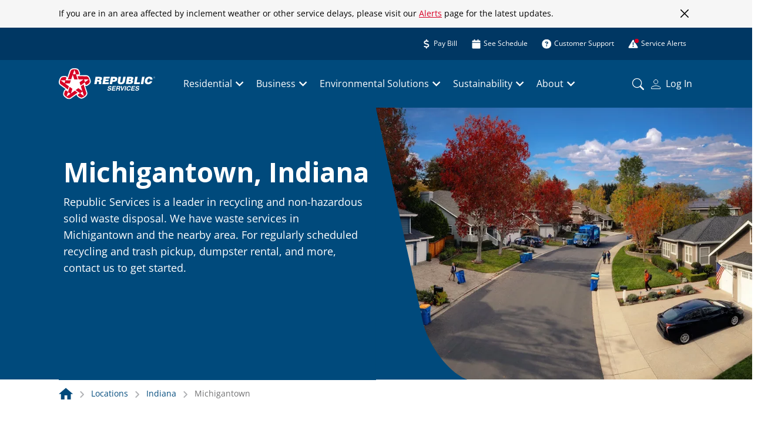

--- FILE ---
content_type: text/html;charset=UTF-8
request_url: https://www.republicservices.com/locations/indiana/michigantown-trash-pickup-and-recycling
body_size: 38315
content:
<!DOCTYPE html><!DOCTYPE html>
  <html lang="en">
    <head><style id="swiper-element-styles">@font-face{font-family:swiper-icons;src:url('data:application/font-woff;charset=utf-8;base64, [base64]//wADZ2x5ZgAAAywAAADMAAAD2MHtryVoZWFkAAABbAAAADAAAAA2E2+eoWhoZWEAAAGcAAAAHwAAACQC9gDzaG10eAAAAigAAAAZAAAArgJkABFsb2NhAAAC0AAAAFoAAABaFQAUGG1heHAAAAG8AAAAHwAAACAAcABAbmFtZQAAA/gAAAE5AAACXvFdBwlwb3N0AAAFNAAAAGIAAACE5s74hXjaY2BkYGAAYpf5Hu/j+W2+MnAzMYDAzaX6QjD6/4//Bxj5GA8AuRwMYGkAPywL13jaY2BkYGA88P8Agx4j+/8fQDYfA1AEBWgDAIB2BOoAeNpjYGRgYNBh4GdgYgABEMnIABJzYNADCQAACWgAsQB42mNgYfzCOIGBlYGB0YcxjYGBwR1Kf2WQZGhhYGBiYGVmgAFGBiQQkOaawtDAoMBQxXjg/wEGPcYDDA4wNUA2CCgwsAAAO4EL6gAAeNpj2M0gyAACqxgGNWBkZ2D4/wMA+xkDdgAAAHjaY2BgYGaAYBkGRgYQiAHyGMF8FgYHIM3DwMHABGQrMOgyWDLEM1T9/w8UBfEMgLzE////P/5//f/V/xv+r4eaAAeMbAxwIUYmIMHEgKYAYjUcsDAwsLKxc3BycfPw8jEQA/[base64]/uznmfPFBNODM2K7MTQ45YEAZqGP81AmGGcF3iPqOop0r1SPTaTbVkfUe4HXj97wYE+yNwWYxwWu4v1ugWHgo3S1XdZEVqWM7ET0cfnLGxWfkgR42o2PvWrDMBSFj/IHLaF0zKjRgdiVMwScNRAoWUoH78Y2icB/yIY09An6AH2Bdu/UB+yxopYshQiEvnvu0dURgDt8QeC8PDw7Fpji3fEA4z/PEJ6YOB5hKh4dj3EvXhxPqH/SKUY3rJ7srZ4FZnh1PMAtPhwP6fl2PMJMPDgeQ4rY8YT6Gzao0eAEA409DuggmTnFnOcSCiEiLMgxCiTI6Cq5DZUd3Qmp10vO0LaLTd2cjN4fOumlc7lUYbSQcZFkutRG7g6JKZKy0RmdLY680CDnEJ+UMkpFFe1RN7nxdVpXrC4aTtnaurOnYercZg2YVmLN/d/gczfEimrE/fs/bOuq29Zmn8tloORaXgZgGa78yO9/cnXm2BpaGvq25Dv9S4E9+5SIc9PqupJKhYFSSl47+Qcr1mYNAAAAeNptw0cKwkAAAMDZJA8Q7OUJvkLsPfZ6zFVERPy8qHh2YER+3i/BP83vIBLLySsoKimrqKqpa2hp6+jq6RsYGhmbmJqZSy0sraxtbO3sHRydnEMU4uR6yx7JJXveP7WrDycAAAAAAAH//wACeNpjYGRgYOABYhkgZgJCZgZNBkYGLQZtIJsFLMYAAAw3ALgAeNolizEKgDAQBCchRbC2sFER0YD6qVQiBCv/H9ezGI6Z5XBAw8CBK/m5iQQVauVbXLnOrMZv2oLdKFa8Pjuru2hJzGabmOSLzNMzvutpB3N42mNgZGBg4GKQYzBhYMxJLMlj4GBgAYow/P/PAJJhLM6sSoWKfWCAAwDAjgbRAAB42mNgYGBkAIIbCZo5IPrmUn0hGA0AO8EFTQAA');font-weight:400;font-style:normal}
</style>
    <meta charset="utf-8">
    <title>Michigantown, IN Trash Pickup &amp; Recycling | Republic Services</title>
    <base href="/">
    <meta name="viewport" content="width=device-width, initial-scale=1">
    <meta name="robots" content="max-image-preview:large">
    <link rel="shortcut icon" type="image/x-icon" href="favicon.ico">
    <link rel="icon" type="image/x-icon" href="favicon.ico">
  <style>@import"https://fonts.googleapis.com/css?family=Open+Sans:300,400,400i,600,700&display=swap";:root{--fa-style-family-brands:"Font Awesome 6 Brands";--fa-font-brands:normal 400 1em/1 "Font Awesome 6 Brands"}@font-face{font-family:"Font Awesome 6 Brands";font-style:normal;font-weight:400;font-display:block;src:url(fa-brands-400.86ee2658f0f3b5a5.woff2) format("woff2"),url(fa-brands-400.8eaf0c8893de015e.ttf) format("truetype")}:root{--fa-style-family-classic:"Font Awesome 6 Free";--fa-font-regular:normal 400 1em/1 "Font Awesome 6 Free"}@font-face{font-family:"Font Awesome 6 Free";font-style:normal;font-weight:400;font-display:block;src:url(fa-regular-400.849b82e233cfe2f9.woff2) format("woff2"),url(fa-regular-400.bd1cf947e4932a4d.ttf) format("truetype")}:root{--fa-style-family-classic:"Font Awesome 6 Free";--fa-font-solid:normal 900 1em/1 "Font Awesome 6 Free"}@font-face{font-family:"Font Awesome 6 Free";font-style:normal;font-weight:900;font-display:block;src:url(fa-solid-900.ee6983981ffcbb41.woff2) format("woff2"),url(fa-solid-900.7a5aa5abd625137f.ttf) format("truetype")}@charset "UTF-8";@font-face{font-family:Open Sans;src:local("Open Sans"),local("Open-Sans"),url(/assets/fonts/open-sans.woff2) format("woff2");font-display:swap}.h5,h4,.h4,h3,.h3,h2,h1,.h1{margin-top:0;margin-bottom:.5rem;font-weight:500;line-height:1.2}.container{--bs-gutter-x:20px;--bs-gutter-y:0;width:100%;padding-right:calc(var(--bs-gutter-x) * .5);padding-left:calc(var(--bs-gutter-x) * .5);margin-right:auto;margin-left:auto}@media (min-width: 576px){.container{max-width:576px}}@media (min-width: 768px){.container{max-width:768px}}@media (min-width: 992px){.container{max-width:992px}}@media (min-width: 1200px){.container{max-width:1200px}}@media (min-width: 1440px){.container{max-width:1440px}}.form-check-input:checked[type=radio]{background-image:url("data:image/svg+xml,%3csvg xmlns='http://www.w3.org/2000/svg' viewBox='-4 -4 8 8'%3e%3ccircle r='2' fill='%23fff'/%3e%3c/svg%3e")}.navbar{--bs-navbar-padding-x:0;--bs-navbar-padding-y:.5rem;--bs-navbar-color:rgba(0, 0, 0, .55);--bs-navbar-hover-color:rgba(0, 0, 0, .7);--bs-navbar-disabled-color:rgba(0, 0, 0, .3);--bs-navbar-active-color:rgba(0, 0, 0, .9);--bs-navbar-brand-padding-y:.3125rem;--bs-navbar-brand-margin-end:1rem;--bs-navbar-brand-font-size:1.25rem;--bs-navbar-brand-color:rgba(0, 0, 0, .9);--bs-navbar-brand-hover-color:rgba(0, 0, 0, .9);--bs-navbar-nav-link-padding-x:.5rem;--bs-navbar-toggler-padding-y:.25rem;--bs-navbar-toggler-padding-x:.75rem;--bs-navbar-toggler-font-size:1.25rem;--bs-navbar-toggler-icon-bg:url("data:image/svg+xml,%3csvg xmlns='http://www.w3.org/2000/svg' viewBox='0 0 30 30'%3e%3cpath stroke='rgba%280, 0, 0, 0.55%29' stroke-linecap='round' stroke-miterlimit='10' stroke-width='2' d='M4 7h22M4 15h22M4 23h22'/%3e%3c/svg%3e");--bs-navbar-toggler-border-color:rgba(0, 0, 0, .1);--bs-navbar-toggler-border-radius:.375rem;--bs-navbar-toggler-focus-width:.25rem;--bs-navbar-toggler-transition:box-shadow .15s ease-in-out;position:relative;display:flex;flex-wrap:wrap;align-items:center;justify-content:space-between;padding:var(--bs-navbar-padding-y) var(--bs-navbar-padding-x)}.accordion{--bs-accordion-color:#252525;--bs-accordion-bg:#fff;--bs-accordion-transition:color .15s ease-in-out, background-color .15s ease-in-out, border-color .15s ease-in-out, box-shadow .15s ease-in-out, border-radius .15s ease;--bs-accordion-border-color:var(--bs-border-color);--bs-accordion-border-width:1px;--bs-accordion-border-radius:.375rem;--bs-accordion-inner-border-radius:calc(.375rem - 1px);--bs-accordion-btn-padding-x:1.25rem;--bs-accordion-btn-padding-y:1rem;--bs-accordion-btn-color:#252525;--bs-accordion-btn-bg:var(--bs-accordion-bg);--bs-accordion-btn-icon:url("data:image/svg+xml,%3csvg xmlns='http://www.w3.org/2000/svg' viewBox='0 0 16 16' fill='%23252525'%3e%3cpath fill-rule='evenodd' d='M1.646 4.646a.5.5 0 0 1 .708 0L8 10.293l5.646-5.647a.5.5 0 0 1 .708.708l-6 6a.5.5 0 0 1-.708 0l-6-6a.5.5 0 0 1 0-.708z'/%3e%3c/svg%3e");--bs-accordion-btn-icon-width:1.25rem;--bs-accordion-btn-icon-transform:rotate(-180deg);--bs-accordion-btn-icon-transition:transform .2s ease-in-out;--bs-accordion-btn-active-icon:url("data:image/svg+xml,%3csvg xmlns='http://www.w3.org/2000/svg' viewBox='0 0 16 16' fill='%23004370'%3e%3cpath fill-rule='evenodd' d='M1.646 4.646a.5.5 0 0 1 .708 0L8 10.293l5.646-5.647a.5.5 0 0 1 .708.708l-6 6a.5.5 0 0 1-.708 0l-6-6a.5.5 0 0 1 0-.708z'/%3e%3c/svg%3e");--bs-accordion-btn-focus-border-color:#80a5be;--bs-accordion-btn-focus-box-shadow:0 0 0 .25rem rgba(0, 74, 124, .25);--bs-accordion-body-padding-x:1.25rem;--bs-accordion-body-padding-y:1rem;--bs-accordion-active-color:#004370;--bs-accordion-active-bg:#e6edf2}.btn-close{box-sizing:content-box;width:1em;height:1em;padding:.25em;color:#000;background:transparent url("data:image/svg+xml,%3csvg xmlns='http://www.w3.org/2000/svg' viewBox='0 0 16 16' fill='%23000'%3e%3cpath d='M.293.293a1 1 0 0 1 1.414 0L8 6.586 14.293.293a1 1 0 1 1 1.414 1.414L9.414 8l6.293 6.293a1 1 0 0 1-1.414 1.414L8 9.414l-6.293 6.293a1 1 0 0 1-1.414-1.414L6.586 8 .293 1.707a1 1 0 0 1 0-1.414z'/%3e%3c/svg%3e") center/1em auto no-repeat;border:0;border-radius:.375rem;opacity:.5}@font-face{font-family:Open Sans;src:local("Open Sans"),local("Open-Sans"),url(/assets/fonts/open-sans.woff2) format("woff2");font-display:swap}.rsx-spinner-wrapper{display:inline-block;height:1em;overflow:visible;vertical-align:-.125em;width:1em;border-radius:50%;background-color:#fff;box-shadow:0 0 2px #717172;position:relative}.rsx-spinner-wrapper .ring{width:100%;height:100%;mask-image:linear-gradient(transparent 50%,#003763 50%),linear-gradient(to right,transparent 50%,#003763 50%);animation:pure-material-progress-circular 8s infinite cubic-bezier(.3,.6,1,1);transform-origin:50% 50%}.rsx-spinner-wrapper .ring:before{content:"";display:block;box-sizing:border-box;border:solid .075em transparent;border-top-color:#003763;border-radius:50%;width:100%!important;height:100%;background-color:transparent;animation:pure-material-progress-circular-pseudo 1s infinite linear alternate;transform-origin:50% 50%}.rsx-spinner-page{display:none;inset:0;outline:0;overflow:hidden;position:fixed;z-index:-999}.rsx-spinner-page.bg-white{background-color:#fff;--bs-bg-opacity:.6}@supports (-webkit-touch-callout: none){.rsx-spinner-page>.rsx-spinner-wrapper{transform:translate(-50%,400%)}}.rsx-spinner-icon{top:0;height:1em;width:1em;left:0;position:absolute}.fa-5x .rsx-spinner-wrapper{box-shadow:0 0 4px #717172}@keyframes pure-material-progress-circular{0%{transform:rotate(0)}12.5%{transform:rotate(180deg);animation-timing-function:linear}25%{transform:rotate(630deg)}37.5%{transform:rotate(810deg);animation-timing-function:linear}50%{transform:rotate(1260deg)}62.5%{transform:rotate(1440deg);animation-timing-function:linear}75%{transform:rotate(1890deg)}87.5%{transform:rotate(2070deg);animation-timing-function:linear}to{transform:rotate(2520deg)}}@keyframes pure-material-progress-circular-pseudo{0%{transform:rotate(-30deg)}29.4%{border-left-color:transparent}29.41%{border-left-color:#003763}64.7%{border-bottom-color:transparent}64.71%{border-bottom-color:#003763}to{border-left-color:#003763;border-bottom-color:#003763;transform:rotate(225deg)}}.digital-platform-hero-carousel .carousel-above-header{font-weight:700;font-size:14px;line-height:20px;text-transform:capitalize;color:#fff!important}.digital-platform-hero-carousel .carousel-header{font-weight:700;font-size:28px;line-height:38px;color:#fff}@media only screen and (min-width: 576px){.digital-platform-hero-carousel .carousel-above-header{font-weight:700;font-size:12px;line-height:18px;text-transform:capitalize;color:#fff!important}.digital-platform-hero-carousel .carousel-header{font-weight:700;font-size:30px;line-height:40px}}@font-face{font-family:Open Sans;src:local("Open Sans"),local("Open-Sans"),url(/assets/fonts/open-sans.woff2) format("woff2");font-display:swap}.digital-platform-input-wrapper{position:relative}.digital-platform-input.base{font-family:Open Sans,sans-serif;line-height:28px;font-size:18px;height:44px;border-radius:0;padding:0;outline:0;border:0;border-bottom:1px solid #000000}.digital-platform-input.base::placeholder{color:#717172}.digital-platform-input.base:-ms-input-placeholder{color:#717172}.digital-platform-input.base::-ms-input-placeholder{color:#717172}.digital-platform-input.base:hover{cursor:pointer}.digital-platform-input.base:hover::placeholder{color:#000;font-weight:600;opacity:1}.digital-platform-input.base:hover:-ms-input-placeholder{font-weight:600;color:#000}.digital-platform-input.base:hover::-ms-input-placeholder{font-weight:600;color:#000}.digital-platform-input.base.dark{background:transparent;color:#fff;border-bottom:1px solid #ffffff}.digital-platform-input.base.dark::placeholder{color:#fff}.digital-platform-input.base.dark:-ms-input-placeholder{color:#fff}.digital-platform-input.base.dark::-ms-input-placeholder{color:#fff}.digital-platform-input.base.dark:hover{cursor:pointer}.digital-platform-input.base.dark:hover::placeholder{font-weight:400;opacity:1}.digital-platform-input.base.dark:hover:-ms-input-placeholder{font-weight:400;color:#fff}.digital-platform-input.base.dark:hover::-ms-input-placeholder{font-weight:400;color:#fff}digital-platform-rsx-a:hover{font-weight:700!important}digital-platform-rsx-a a.text-color-white{color:#fff}@media (max-width: 991px){digital-platform-rsx-a a.text-color-white:focus{color:#d9d9d6}digital-platform-rsx-a a.text-color-white:hover{font-weight:400}}digital-platform-rsx-a a.text-color-black{color:#000}:root{--bs-blue:#0d6efd;--bs-indigo:#6610f2;--bs-purple:#6f42c1;--bs-pink:#d63384;--bs-yellow:#ffc107;--bs-green:#198754;--bs-teal:#20c997;--bs-cyan:#0dcaf0;--bs-black:#000;--bs-white:#fff;--bs-gray:#717172;--bs-gray-dark:#39393a;--bs-gray-100:#f6f6f6;--bs-gray-200:#e8e8e6;--bs-gray-300:#d9d9d6;--bs-gray-400:#b0b1b4;--bs-gray-500:#919193;--bs-gray-600:#717172;--bs-gray-700:#4d4d4f;--bs-gray-800:#39393a;--bs-gray-900:#252525;--bs-container-blue:#004a7c;--bs-container-blue-shade:#003763;--bs-black:#000000;--bs-dark-gray:#252525;--bs-cool-gray-1c:#d9d9d6;--bs-white-shade:#dddfdd;--bs-light-neutral:#f6f6f6;--bs-white:#ffffff;--bs-success:#05a0e4;--bs-success-tint:#0090c6;--bs-error:#e8800d;--bs-error-tint:#e56300;--bs-red:#d80025;--bs-sky-blue:#7bbeea;--bs-orange:#e8800d;--bs-cloud-blue:#d8e1e9;--bs-cloud-blue-50:#fbfcfd;--bs-cloud-blue-100:#f3f6f8;--bs-cloud-blue-200:#edf1f5;--bs-cloud-blue-300:#e5ebf0;--bs-cloud-blue-400:#e0e7ed;--bs-cloud-blue-600:#c5cdd4;--bs-cloud-blue-700:#99a0a5;--bs-cloud-blue-800:#777c80;--bs-cloud-blue-900:#5b5f62;--bs-cloud-blue-shade:#c1d6e4;--bs-cloud-blue-shade-50:#f9fbfc;--bs-cloud-blue-shade-100:#ecf2f7;--bs-cloud-blue-shade-200:#e2ecf3;--bs-cloud-blue-shade-300:#d5e4ed;--bs-cloud-blue-shade-400:#cddee9;--bs-cloud-blue-shade-600:#b0c3cf;--bs-cloud-blue-shade-700:#8998a2;--bs-cloud-blue-shade-800:#6a767d;--bs-cloud-blue-shade-900:#515a60;--bs-container-blue-50:#e6edf2;--bs-container-blue-100:#b0c7d6;--bs-container-blue-200:#8aacc3;--bs-container-blue-300:#5486a7;--bs-container-blue-400:#336e96;--bs-container-blue-600:#004371;--bs-container-blue-700:#003558;--bs-container-blue-800:#002944;--bs-container-blue-900:#001f34;--bs-container-blue-shade-50:#e6ebef;--bs-container-blue-shade-100:#b0c1cf;--bs-container-blue-shade-200:#8aa3b7;--bs-container-blue-shade-300:#547996;--bs-container-blue-shade-400:#335f82;--bs-container-blue-shade-600:#00325a;--bs-container-blue-shade-700:#002746;--bs-container-blue-shade-800:#001e36;--bs-container-blue-shade-900:#00172a;--bs-light-blue:#05a0e4;--bs-light-blue-50:#e6f6fc;--bs-light-blue-100:#b2e2f7;--bs-light-blue-200:#8cd3f3;--bs-light-blue-300:#58bfed;--bs-light-blue-400:#37b3e9;--bs-light-blue-600:#0592cf;--bs-light-blue-700:#0472a2;--bs-light-blue-800:#03587d;--bs-light-blue-900:#024360;--bs-light-blue-shade:#0090c6;--bs-light-blue-shade-50:#e6f4f9;--bs-light-blue-shade-100:#b0dded;--bs-light-blue-shade-200:#8acce5;--bs-light-blue-shade-300:#54b5d9;--bs-light-blue-shade-400:#33a6d1;--bs-light-blue-shade-600:#0083b4;--bs-light-blue-shade-700:#00668d;--bs-light-blue-shade-800:#004f6d;--bs-light-blue-shade-900:#003c53;--bs-orange-50:#fdf2e7;--bs-orange-100:#f8d8b4;--bs-orange-200:#f4c590;--bs-orange-300:#f0aa5d;--bs-orange-400:#ed993d;--bs-orange-600:#d3740c;--bs-orange-700:#a55b09;--bs-orange-800:#804607;--bs-orange-900:#613605;--bs-orange-shade:#e56300;--bs-orange-shade-50:#fcefe6;--bs-orange-shade-100:#f7cfb0;--bs-orange-shade-200:#f3b78a;--bs-orange-shade-300:#ee9654;--bs-orange-shade-400:#ea8233;--bs-orange-shade-600:#d05a00;--bs-orange-shade-700:#a34600;--bs-orange-shade-800:#7e3600;--bs-orange-shade-900:#602a00;--bs-red-50:#fbe6e9;--bs-red-100:#f3b0bb;--bs-red-200:#ed8a9b;--bs-red-300:#e5546d;--bs-red-400:#e03351;--bs-red-600:#c50022;--bs-red-700:#99001a;--bs-red-800:#770014;--bs-red-900:#5b0010;--bs-red-shade:#c41230;--bs-red-shade-50:#f9e7ea;--bs-red-shade-100:#edb6bf;--bs-red-shade-200:#e492a0;--bs-red-shade-300:#d76074;--bs-red-shade-400:#d04159;--bs-red-shade-600:#b2102c;--bs-red-shade-700:#8b0d22;--bs-red-shade-800:#6c0a1a;--bs-red-shade-900:#520814;--bs-sky-blue-50:#f2f9fd;--bs-sky-blue-100:#d6ebf8;--bs-sky-blue-200:#c2e1f5;--bs-sky-blue-300:#a7d3f1;--bs-sky-blue-400:#95cbee;--bs-sky-blue-600:#70add5;--bs-sky-blue-700:#5787a6;--bs-sky-blue-800:#446981;--bs-sky-blue-900:#345062;--bs-sky-blue-shade:#56ace7;--bs-sky-blue-shade-50:#eef7fd;--bs-sky-blue-shade-100:#cbe5f8;--bs-sky-blue-shade-200:#b1d9f4;--bs-sky-blue-shade-300:#8ec7ef;--bs-sky-blue-shade-400:#78bdec;--bs-sky-blue-shade-600:#4e9dd2;--bs-sky-blue-shade-700:#3d7aa4;--bs-sky-blue-shade-800:#2f5f7f;--bs-sky-blue-shade-900:#244861;--bs-sustainability-green:#006341;--bs-sustainability-green-50:#e6efec;--bs-sustainability-green-100:#b0cfc4;--bs-sustainability-green-200:#8ab7a8;--bs-sustainability-green-300:#549680;--bs-sustainability-green-400:#338267;--bs-sustainability-green-600:#005a3b;--bs-sustainability-green-700:#00462e;--bs-sustainability-green-800:#003624;--bs-sustainability-green-900:#002a1b;--bs-sustainability-green-shade:#00402c;--bs-sustainability-green-shade-50:#e6ecea;--bs-sustainability-green-shade-100:#b0c4be;--bs-sustainability-green-shade-200:#8aa79e;--bs-sustainability-green-shade-300:#547f72;--bs-sustainability-green-shade-400:#336656;--bs-sustainability-green-shade-600:#003a28;--bs-sustainability-green-shade-700:#002d1f;--bs-sustainability-green-shade-800:#002318;--bs-sustainability-green-shade-900:#001b12;--bs-cool-gray-11c:#4d4d4f;--bs-cool-gray-11c-50:#ededed;--bs-cool-gray-11c-100:#c8c8c8;--bs-cool-gray-11c-200:#adadae;--bs-cool-gray-11c-300:#888889;--bs-cool-gray-11c-400:#717172;--bs-cool-gray-11c-600:#464648;--bs-cool-gray-11c-700:#373738;--bs-cool-gray-11c-800:#2a2a2b;--bs-cool-gray-11c-900:#202021;--bs-cool-gray-8c:#717172;--bs-cool-gray-8c-50:#f1f1f1;--bs-cool-gray-8c-100:#d3d3d3;--bs-cool-gray-8c-200:#bebebe;--bs-cool-gray-8c-300:#a0a0a1;--bs-cool-gray-8c-400:#8d8d8e;--bs-cool-gray-8c-600:#676768;--bs-cool-gray-8c-700:#505051;--bs-cool-gray-8c-800:#3e3e3f;--bs-cool-gray-8c-900:#2f2f30;--bs-cool-gray-4c:#b0b1b4;--bs-cool-gray-4c-50:#f7f7f8;--bs-cool-gray-4c-100:#e7e7e8;--bs-cool-gray-4c-200:#dbdbdd;--bs-cool-gray-4c-300:#cacbcd;--bs-cool-gray-4c-400:#c0c1c3;--bs-cool-gray-4c-600:#a0a1a4;--bs-cool-gray-4c-700:#7d7e80;--bs-cool-gray-4c-800:#616163;--bs-cool-gray-4c-900:#4a4a4c;--bs-container-blue-rgb:0, 74, 124;--bs-container-blue-shade-rgb:0, 55, 99;--bs-dark-gray-rgb:37, 37, 37;--bs-cool-gray-1c-rgb:217, 217, 214;--bs-white-shade-rgb:221, 223, 221;--bs-light-neutral-rgb:246, 246, 246;--bs-success-rgb:5, 160, 228;--bs-success-tint-rgb:0, 144, 198;--bs-error-rgb:232, 128, 13;--bs-error-tint-rgb:229, 99, 0;--bs-red-rgb:216, 0, 37;--bs-sky-blue-rgb:123, 190, 234;--bs-orange-rgb:232, 128, 13;--bs-cloud-blue-rgb:216, 225, 233;--bs-cloud-blue-50-rgb:251, 252, 253;--bs-cloud-blue-100-rgb:243, 246, 248;--bs-cloud-blue-200-rgb:237, 241, 245;--bs-cloud-blue-300-rgb:229, 235, 240;--bs-cloud-blue-400-rgb:224, 231, 237;--bs-cloud-blue-600-rgb:197, 205, 212;--bs-cloud-blue-700-rgb:153, 160, 165;--bs-cloud-blue-800-rgb:119, 124, 128;--bs-cloud-blue-900-rgb:91, 95, 98;--bs-cloud-blue-shade-rgb:193, 214, 228;--bs-cloud-blue-shade-50-rgb:249, 251, 252;--bs-cloud-blue-shade-100-rgb:236, 242, 247;--bs-cloud-blue-shade-200-rgb:226, 236, 243;--bs-cloud-blue-shade-300-rgb:213, 228, 237;--bs-cloud-blue-shade-400-rgb:205, 222, 233;--bs-cloud-blue-shade-600-rgb:176, 195, 207;--bs-cloud-blue-shade-700-rgb:137, 152, 162;--bs-cloud-blue-shade-800-rgb:106, 118, 125;--bs-cloud-blue-shade-900-rgb:81, 90, 96;--bs-container-blue-50-rgb:230, 237, 242;--bs-container-blue-100-rgb:176, 199, 214;--bs-container-blue-200-rgb:138, 172, 195;--bs-container-blue-300-rgb:84, 134, 167;--bs-container-blue-400-rgb:51, 110, 150;--bs-container-blue-600-rgb:0, 67, 113;--bs-container-blue-700-rgb:0, 53, 88;--bs-container-blue-800-rgb:0, 41, 68;--bs-container-blue-900-rgb:0, 31, 52;--bs-container-blue-shade-50-rgb:230, 235, 239;--bs-container-blue-shade-100-rgb:176, 193, 207;--bs-container-blue-shade-200-rgb:138, 163, 183;--bs-container-blue-shade-300-rgb:84, 121, 150;--bs-container-blue-shade-400-rgb:51, 95, 130;--bs-container-blue-shade-600-rgb:0, 50, 90;--bs-container-blue-shade-700-rgb:0, 39, 70;--bs-container-blue-shade-800-rgb:0, 30, 54;--bs-container-blue-shade-900-rgb:0, 23, 42;--bs-light-blue-rgb:5, 160, 228;--bs-light-blue-50-rgb:230, 246, 252;--bs-light-blue-100-rgb:178, 226, 247;--bs-light-blue-200-rgb:140, 211, 243;--bs-light-blue-300-rgb:88, 191, 237;--bs-light-blue-400-rgb:55, 179, 233;--bs-light-blue-600-rgb:5, 146, 207;--bs-light-blue-700-rgb:4, 114, 162;--bs-light-blue-800-rgb:3, 88, 125;--bs-light-blue-900-rgb:2, 67, 96;--bs-light-blue-shade-rgb:0, 144, 198;--bs-light-blue-shade-50-rgb:230, 244, 249;--bs-light-blue-shade-100-rgb:176, 221, 237;--bs-light-blue-shade-200-rgb:138, 204, 229;--bs-light-blue-shade-300-rgb:84, 181, 217;--bs-light-blue-shade-400-rgb:51, 166, 209;--bs-light-blue-shade-600-rgb:0, 131, 180;--bs-light-blue-shade-700-rgb:0, 102, 141;--bs-light-blue-shade-800-rgb:0, 79, 109;--bs-light-blue-shade-900-rgb:0, 60, 83;--bs-orange-50-rgb:253, 242, 231;--bs-orange-100-rgb:248, 216, 180;--bs-orange-200-rgb:244, 197, 144;--bs-orange-300-rgb:240, 170, 93;--bs-orange-400-rgb:237, 153, 61;--bs-orange-600-rgb:211, 116, 12;--bs-orange-700-rgb:165, 91, 9;--bs-orange-800-rgb:128, 70, 7;--bs-orange-900-rgb:97, 54, 5;--bs-orange-shade-rgb:229, 99, 0;--bs-orange-shade-50-rgb:252, 239, 230;--bs-orange-shade-100-rgb:247, 207, 176;--bs-orange-shade-200-rgb:243, 183, 138;--bs-orange-shade-300-rgb:238, 150, 84;--bs-orange-shade-400-rgb:234, 130, 51;--bs-orange-shade-600-rgb:208, 90, 0;--bs-orange-shade-700-rgb:163, 70, 0;--bs-orange-shade-800-rgb:126, 54, 0;--bs-orange-shade-900-rgb:96, 42, 0;--bs-red-50-rgb:251, 230, 233;--bs-red-100-rgb:243, 176, 187;--bs-red-200-rgb:237, 138, 155;--bs-red-300-rgb:229, 84, 109;--bs-red-400-rgb:224, 51, 81;--bs-red-600-rgb:197, 0, 34;--bs-red-700-rgb:153, 0, 26;--bs-red-800-rgb:119, 0, 20;--bs-red-900-rgb:91, 0, 16;--bs-red-shade-rgb:196, 18, 48;--bs-red-shade-50-rgb:249, 231, 234;--bs-red-shade-100-rgb:237, 182, 191;--bs-red-shade-200-rgb:228, 146, 160;--bs-red-shade-300-rgb:215, 96, 116;--bs-red-shade-400-rgb:208, 65, 89;--bs-red-shade-600-rgb:178, 16, 44;--bs-red-shade-700-rgb:139, 13, 34;--bs-red-shade-800-rgb:108, 10, 26;--bs-red-shade-900-rgb:82, 8, 20;--bs-sky-blue-50-rgb:242, 249, 253;--bs-sky-blue-100-rgb:214, 235, 248;--bs-sky-blue-200-rgb:194, 225, 245;--bs-sky-blue-300-rgb:167, 211, 241;--bs-sky-blue-400-rgb:149, 203, 238;--bs-sky-blue-600-rgb:112, 173, 213;--bs-sky-blue-700-rgb:87, 135, 166;--bs-sky-blue-800-rgb:68, 105, 129;--bs-sky-blue-900-rgb:52, 80, 98;--bs-sky-blue-shade-rgb:86, 172, 231;--bs-sky-blue-shade-50-rgb:238, 247, 253;--bs-sky-blue-shade-100-rgb:203, 229, 248;--bs-sky-blue-shade-200-rgb:177, 217, 244;--bs-sky-blue-shade-300-rgb:142, 199, 239;--bs-sky-blue-shade-400-rgb:120, 189, 236;--bs-sky-blue-shade-600-rgb:78, 157, 210;--bs-sky-blue-shade-700-rgb:61, 122, 164;--bs-sky-blue-shade-800-rgb:47, 95, 127;--bs-sky-blue-shade-900-rgb:36, 72, 97;--bs-sustainability-green-rgb:0, 99, 65;--bs-sustainability-green-50-rgb:230, 239, 236;--bs-sustainability-green-100-rgb:176, 207, 196;--bs-sustainability-green-200-rgb:138, 183, 168;--bs-sustainability-green-300-rgb:84, 150, 128;--bs-sustainability-green-400-rgb:51, 130, 103;--bs-sustainability-green-600-rgb:0, 90, 59;--bs-sustainability-green-700-rgb:0, 70, 46;--bs-sustainability-green-800-rgb:0, 54, 36;--bs-sustainability-green-900-rgb:0, 42, 27;--bs-sustainability-green-shade-rgb:0, 64, 44;--bs-sustainability-green-shade-50-rgb:230, 236, 234;--bs-sustainability-green-shade-100-rgb:176, 196, 190;--bs-sustainability-green-shade-200-rgb:138, 167, 158;--bs-sustainability-green-shade-300-rgb:84, 127, 114;--bs-sustainability-green-shade-400-rgb:51, 102, 86;--bs-sustainability-green-shade-600-rgb:0, 58, 40;--bs-sustainability-green-shade-700-rgb:0, 45, 31;--bs-sustainability-green-shade-800-rgb:0, 35, 24;--bs-sustainability-green-shade-900-rgb:0, 27, 18;--bs-cool-gray-11c-rgb:77, 77, 79;--bs-cool-gray-11c-50-rgb:237, 237, 237;--bs-cool-gray-11c-100-rgb:200, 200, 200;--bs-cool-gray-11c-200-rgb:173, 173, 174;--bs-cool-gray-11c-300-rgb:136, 136, 137;--bs-cool-gray-11c-400-rgb:113, 113, 114;--bs-cool-gray-11c-600-rgb:70, 70, 72;--bs-cool-gray-11c-700-rgb:55, 55, 56;--bs-cool-gray-11c-800-rgb:42, 42, 43;--bs-cool-gray-11c-900-rgb:32, 32, 33;--bs-cool-gray-8c-rgb:113, 113, 114;--bs-cool-gray-8c-50-rgb:241, 241, 241;--bs-cool-gray-8c-100-rgb:211, 211, 211;--bs-cool-gray-8c-200-rgb:190, 190, 190;--bs-cool-gray-8c-300-rgb:160, 160, 161;--bs-cool-gray-8c-400-rgb:141, 141, 142;--bs-cool-gray-8c-600-rgb:103, 103, 104;--bs-cool-gray-8c-700-rgb:80, 80, 81;--bs-cool-gray-8c-800-rgb:62, 62, 63;--bs-cool-gray-8c-900-rgb:47, 47, 48;--bs-cool-gray-4c-rgb:176, 177, 180;--bs-cool-gray-4c-50-rgb:247, 247, 248;--bs-cool-gray-4c-100-rgb:231, 231, 232;--bs-cool-gray-4c-200-rgb:219, 219, 221;--bs-cool-gray-4c-300-rgb:202, 203, 205;--bs-cool-gray-4c-400-rgb:192, 193, 195;--bs-cool-gray-4c-600-rgb:160, 161, 164;--bs-cool-gray-4c-700-rgb:125, 126, 128;--bs-cool-gray-4c-800-rgb:97, 97, 99;--bs-cool-gray-4c-900-rgb:74, 74, 76;--bs-white-rgb:255, 255, 255;--bs-black-rgb:0, 0, 0;--bs-body-color-rgb:37, 37, 37;--bs-body-bg-rgb:255, 255, 255;--bs-font-sans-serif:system-ui, -apple-system, "Segoe UI", Roboto, "Helvetica Neue", "Noto Sans", "Liberation Sans", Arial, sans-serif, "Apple Color Emoji", "Segoe UI Emoji", "Segoe UI Symbol", "Noto Color Emoji";--bs-font-monospace:SFMono-Regular, Menlo, Monaco, Consolas, "Liberation Mono", "Courier New", monospace;--bs-gradient:linear-gradient(180deg, rgba(255, 255, 255, .15), rgba(255, 255, 255, 0));--bs-body-font-family:Open Sans, sans-serif;--bs-body-font-size:1rem;--bs-body-font-weight:400;--bs-body-line-height:1.5;--bs-body-color:#252525;--bs-body-bg:#fff;--bs-border-width:1px;--bs-border-style:solid;--bs-border-color:#d9d9d6;--bs-border-color-translucent:rgba(0, 0, 0, .175);--bs-border-radius:.375rem;--bs-border-radius-sm:.25rem;--bs-border-radius-lg:.5rem;--bs-border-radius-xl:1rem;--bs-border-radius-2xl:2rem;--bs-border-radius-pill:50rem;--bs-link-color:#004a7c;--bs-link-hover-color:#003b63;--bs-code-color:#d63384;--bs-highlight-bg:#fff3cd}*,*:before,*:after{box-sizing:border-box}@media (prefers-reduced-motion: no-preference){:root{scroll-behavior:smooth}}body{margin:0;font-family:var(--bs-body-font-family);font-size:var(--bs-body-font-size);font-weight:var(--bs-body-font-weight);line-height:var(--bs-body-line-height);color:var(--bs-body-color);text-align:var(--bs-body-text-align);background-color:var(--bs-body-bg);-webkit-text-size-adjust:100%;-webkit-tap-highlight-color:rgba(0,0,0,0)}h1,h2,h3,h4,.h1,.h3,.h4,.h5{margin-top:0;margin-bottom:.5rem;font-weight:500;line-height:1.2}h1,.h1{font-size:calc(1.375rem + 1.5vw)}@media (min-width: 1200px){h1,.h1{font-size:2.5rem}}h2{font-size:calc(1.325rem + .9vw)}@media (min-width: 1200px){h2{font-size:2rem}}h3,.h3{font-size:calc(1.3rem + .6vw)}@media (min-width: 1200px){h3,.h3{font-size:1.75rem}}h4,.h4{font-size:calc(1.275rem + .3vw)}@media (min-width: 1200px){h4,.h4{font-size:1.5rem}}.h5{font-size:1.25rem}p{margin-top:0;margin-bottom:1rem}ol,ul{padding-left:2rem}ol,ul{margin-top:0;margin-bottom:1rem}strong{font-weight:bolder}.small{font-size:.875em}a{color:var(--bs-link-color);text-decoration:underline}a:hover{color:var(--bs-link-hover-color)}img,svg{vertical-align:middle}label{display:inline-block}button{border-radius:0}button:focus:not(:focus-visible){outline:0}input,button{margin:0;font-family:inherit;font-size:inherit;line-height:inherit}button{text-transform:none}[role=button]{cursor:pointer}button,[type=button]{-webkit-appearance:button}button:not(:disabled),[type=button]:not(:disabled){cursor:pointer}.container{--bs-gutter-x:20px;--bs-gutter-y:0;width:100%;padding-right:calc(var(--bs-gutter-x) * .5);padding-left:calc(var(--bs-gutter-x) * .5);margin-right:auto;margin-left:auto}.container{max-width:420px}@media (min-width: 576px){.container{max-width:576px}}@media (min-width: 768px){.container{max-width:768px}}@media (min-width: 992px){.container{max-width:992px}}@media (min-width: 1200px){.container{max-width:1200px}}@media (min-width: 1440px){.container{max-width:1440px}}.row{--bs-gutter-x:20px;--bs-gutter-y:0;display:flex;flex-wrap:wrap;margin-top:calc(-1 * var(--bs-gutter-y));margin-right:calc(-.5 * var(--bs-gutter-x));margin-left:calc(-.5 * var(--bs-gutter-x))}.row>*{flex-shrink:0;width:100%;max-width:100%;padding-right:calc(var(--bs-gutter-x) * .5);padding-left:calc(var(--bs-gutter-x) * .5);margin-top:var(--bs-gutter-y)}.col{flex:1 0 0%}.col-4{flex:0 0 auto;width:33.33333333%}.col-10{flex:0 0 auto;width:83.33333333%}.col-12{flex:0 0 auto;width:100%}.gy-7{--bs-gutter-y:20px}@media (min-width: 576px){.col-sm-4{flex:0 0 auto;width:33.33333333%}.col-sm-8{flex:0 0 auto;width:66.66666667%}.col-sm-10{flex:0 0 auto;width:83.33333333%}.col-sm-12{flex:0 0 auto;width:100%}}@media (min-width: 768px){.col-md-2{flex:0 0 auto;width:16.66666667%}.col-md-3{flex:0 0 auto;width:25%}.col-md-4{flex:0 0 auto;width:33.33333333%}.col-md-6{flex:0 0 auto;width:50%}.col-md-10{flex:0 0 auto;width:83.33333333%}.col-md-12{flex:0 0 auto;width:100%}}@media (min-width: 992px){.col-lg-1{flex:0 0 auto;width:8.33333333%}.col-lg-3{flex:0 0 auto;width:25%}.col-lg-4{flex:0 0 auto;width:33.33333333%}.col-lg-5{flex:0 0 auto;width:41.66666667%}.col-lg-6{flex:0 0 auto;width:50%}.col-lg-10{flex:0 0 auto;width:83.33333333%}.col-lg-12{flex:0 0 auto;width:100%}}@media (min-width: 1200px){.col-xl-2{flex:0 0 auto;width:16.66666667%}.col-xl-4{flex:0 0 auto;width:33.33333333%}}.form-control{display:block;width:100%;padding:.375rem .75rem;font-size:1rem;font-weight:400;line-height:1.5;color:#252525;background-color:#fff;background-clip:padding-box;border:1px solid #b0b1b4;appearance:none;border-radius:.375rem;transition:border-color .15s ease-in-out,box-shadow .15s ease-in-out}@media (prefers-reduced-motion: reduce){.form-control{transition:none}}.form-control:focus{color:#252525;background-color:#fff;border-color:#80a5be;outline:0;box-shadow:0 0 0 .25rem #004a7c40}.form-control::-webkit-date-and-time-value{height:1.5em}.form-control::placeholder{color:#717172;opacity:1}.form-control:disabled{background-color:#e8e8e6;opacity:1}.form-control::file-selector-button{padding:.375rem .75rem;margin:-.375rem -.75rem;margin-inline-end:.75rem;color:#252525;background-color:#e8e8e6;pointer-events:none;border-color:inherit;border-style:solid;border-width:0;border-inline-end-width:1px;border-radius:0;transition:color .15s ease-in-out,background-color .15s ease-in-out,border-color .15s ease-in-out,box-shadow .15s ease-in-out}@media (prefers-reduced-motion: reduce){.form-control::file-selector-button{transition:none}}.form-control:hover:not(:disabled):not([readonly])::file-selector-button{background-color:#dcdcdb}.form-check{display:block;min-height:1.5rem;padding-left:1.5em;margin-bottom:.125rem}.form-check .form-check-input{float:left;margin-left:-1.5em}.form-check-input{width:1em;height:1em;margin-top:.25em;vertical-align:top;background-color:#fff;background-repeat:no-repeat;background-position:center;background-size:contain;border:1px solid rgba(0,0,0,.25);appearance:none;print-color-adjust:exact}.form-check-input[type=radio]{border-radius:50%}.form-check-input:active{filter:brightness(90%)}.form-check-input:focus{border-color:#80a5be;outline:0;box-shadow:0 0 0 .25rem #004a7c40}.form-check-input:checked{background-color:#004a7c;border-color:#004a7c}.form-check-input:checked[type=radio]{background-image:url("data:image/svg+xml,%3csvg xmlns='http://www.w3.org/2000/svg' viewBox='-4 -4 8 8'%3e%3ccircle r='2' fill='%23fff'/%3e%3c/svg%3e")}.form-check-input:disabled{pointer-events:none;filter:none;opacity:.5}.form-check-input:disabled~.form-check-label{cursor:default;opacity:.5}.form-check-inline{display:inline-block;margin-right:1rem}.form-floating{position:relative}.form-floating>.form-control{height:calc(3.5rem + 2px);line-height:1.25}.form-floating>label{position:absolute;top:0;left:0;width:100%;height:100%;padding:1rem .75rem;overflow:hidden;text-align:start;text-overflow:ellipsis;white-space:nowrap;pointer-events:none;border:1px solid transparent;transform-origin:0 0;transition:opacity .1s ease-in-out,transform .1s ease-in-out}@media (prefers-reduced-motion: reduce){.form-floating>label{transition:none}}.form-floating>.form-control{padding:1rem .75rem}.form-floating>.form-control::placeholder{color:transparent}.form-floating>.form-control:focus,.form-floating>.form-control:not(:placeholder-shown){padding-top:1.625rem;padding-bottom:.625rem}.form-floating>.form-control:-webkit-autofill{padding-top:1.625rem;padding-bottom:.625rem}.form-floating>.form-control:focus~label,.form-floating>.form-control:not(:placeholder-shown)~label{opacity:.65;transform:scale(.85) translateY(-.5rem) translate(.15rem)}.form-floating>.form-control:-webkit-autofill~label{opacity:.65;transform:scale(.85) translateY(-.5rem) translate(.15rem)}.input-group{position:relative;display:flex;flex-wrap:wrap;align-items:stretch;width:100%}.input-group:not(.has-validation)>:not(:last-child):not(.dropdown-toggle):not(.dropdown-menu):not(.form-floating){border-top-right-radius:0;border-bottom-right-radius:0}.input-group>:not(:first-child):not(.dropdown-menu):not(.valid-tooltip):not(.valid-feedback):not(.invalid-tooltip):not(.invalid-feedback){margin-left:-1px;border-top-left-radius:0;border-bottom-left-radius:0}.btn-lg{--bs-btn-padding-y:.5rem;--bs-btn-padding-x:1rem;--bs-btn-font-size:1.25rem;--bs-btn-border-radius:.5rem}.nav{--bs-nav-link-padding-x:1rem;--bs-nav-link-padding-y:.5rem;--bs-nav-link-font-weight: ;--bs-nav-link-color:var(--bs-link-color);--bs-nav-link-hover-color:var(--bs-link-hover-color);--bs-nav-link-disabled-color:#717172;display:flex;flex-wrap:wrap;padding-left:0;margin-bottom:0;list-style:none}.nav-link{display:block;padding:var(--bs-nav-link-padding-y) var(--bs-nav-link-padding-x);font-size:var(--bs-nav-link-font-size);font-weight:var(--bs-nav-link-font-weight);color:var(--bs-nav-link-color);text-decoration:none;transition:color .15s ease-in-out,background-color .15s ease-in-out,border-color .15s ease-in-out}@media (prefers-reduced-motion: reduce){.nav-link{transition:none}}.nav-link:hover,.nav-link:focus{color:var(--bs-nav-link-hover-color)}.navbar{--bs-navbar-padding-x:0;--bs-navbar-padding-y:.5rem;--bs-navbar-color:rgba(0, 0, 0, .55);--bs-navbar-hover-color:rgba(0, 0, 0, .7);--bs-navbar-disabled-color:rgba(0, 0, 0, .3);--bs-navbar-active-color:rgba(0, 0, 0, .9);--bs-navbar-brand-padding-y:.3125rem;--bs-navbar-brand-margin-end:1rem;--bs-navbar-brand-font-size:1.25rem;--bs-navbar-brand-color:rgba(0, 0, 0, .9);--bs-navbar-brand-hover-color:rgba(0, 0, 0, .9);--bs-navbar-nav-link-padding-x:.5rem;--bs-navbar-toggler-padding-y:.25rem;--bs-navbar-toggler-padding-x:.75rem;--bs-navbar-toggler-font-size:1.25rem;--bs-navbar-toggler-icon-bg:url("data:image/svg+xml,%3csvg xmlns='http://www.w3.org/2000/svg' viewBox='0 0 30 30'%3e%3cpath stroke='rgba%280, 0, 0, 0.55%29' stroke-linecap='round' stroke-miterlimit='10' stroke-width='2' d='M4 7h22M4 15h22M4 23h22'/%3e%3c/svg%3e");--bs-navbar-toggler-border-color:rgba(0, 0, 0, .1);--bs-navbar-toggler-border-radius:.375rem;--bs-navbar-toggler-focus-width:.25rem;--bs-navbar-toggler-transition:box-shadow .15s ease-in-out;position:relative;display:flex;flex-wrap:wrap;align-items:center;justify-content:space-between;padding:var(--bs-navbar-padding-y) var(--bs-navbar-padding-x)}.navbar>.container{display:flex;flex-wrap:inherit;align-items:center;justify-content:space-between}.navbar-nav{--bs-nav-link-padding-x:0;--bs-nav-link-padding-y:.5rem;--bs-nav-link-font-weight: ;--bs-nav-link-color:var(--bs-navbar-color);--bs-nav-link-hover-color:var(--bs-navbar-hover-color);--bs-nav-link-disabled-color:var(--bs-navbar-disabled-color);display:flex;flex-direction:column;padding-left:0;margin-bottom:0;list-style:none}@media (min-width: 992px){.navbar-expand-lg{flex-wrap:nowrap;justify-content:flex-start}.navbar-expand-lg .navbar-nav{flex-direction:row}.navbar-expand-lg .navbar-nav .nav-link{padding-right:var(--bs-navbar-nav-link-padding-x);padding-left:var(--bs-navbar-nav-link-padding-x)}}.card-title{margin-bottom:var(--bs-card-title-spacer-y)}.card-text:last-child{margin-bottom:0}.accordion{--bs-accordion-color:#252525;--bs-accordion-bg:#fff;--bs-accordion-transition:color .15s ease-in-out, background-color .15s ease-in-out, border-color .15s ease-in-out, box-shadow .15s ease-in-out, border-radius .15s ease;--bs-accordion-border-color:var(--bs-border-color);--bs-accordion-border-width:1px;--bs-accordion-border-radius:.375rem;--bs-accordion-inner-border-radius:calc(.375rem - 1px);--bs-accordion-btn-padding-x:1.25rem;--bs-accordion-btn-padding-y:1rem;--bs-accordion-btn-color:#252525;--bs-accordion-btn-bg:var(--bs-accordion-bg);--bs-accordion-btn-icon:url("data:image/svg+xml,%3csvg xmlns='http://www.w3.org/2000/svg' viewBox='0 0 16 16' fill='%23252525'%3e%3cpath fill-rule='evenodd' d='M1.646 4.646a.5.5 0 0 1 .708 0L8 10.293l5.646-5.647a.5.5 0 0 1 .708.708l-6 6a.5.5 0 0 1-.708 0l-6-6a.5.5 0 0 1 0-.708z'/%3e%3c/svg%3e");--bs-accordion-btn-icon-width:1.25rem;--bs-accordion-btn-icon-transform:rotate(-180deg);--bs-accordion-btn-icon-transition:transform .2s ease-in-out;--bs-accordion-btn-active-icon:url("data:image/svg+xml,%3csvg xmlns='http://www.w3.org/2000/svg' viewBox='0 0 16 16' fill='%23004370'%3e%3cpath fill-rule='evenodd' d='M1.646 4.646a.5.5 0 0 1 .708 0L8 10.293l5.646-5.647a.5.5 0 0 1 .708.708l-6 6a.5.5 0 0 1-.708 0l-6-6a.5.5 0 0 1 0-.708z'/%3e%3c/svg%3e");--bs-accordion-btn-focus-border-color:#80a5be;--bs-accordion-btn-focus-box-shadow:0 0 0 .25rem rgba(0, 74, 124, .25);--bs-accordion-body-padding-x:1.25rem;--bs-accordion-body-padding-y:1rem;--bs-accordion-active-color:#004370;--bs-accordion-active-bg:#e6edf2}.accordion-button{position:relative;display:flex;align-items:center;width:100%;padding:var(--bs-accordion-btn-padding-y) var(--bs-accordion-btn-padding-x);font-size:1rem;color:var(--bs-accordion-btn-color);text-align:left;background-color:var(--bs-accordion-btn-bg);border:0;border-radius:0;overflow-anchor:none;transition:var(--bs-accordion-transition)}@media (prefers-reduced-motion: reduce){.accordion-button{transition:none}}.accordion-button:after{flex-shrink:0;width:var(--bs-accordion-btn-icon-width);height:var(--bs-accordion-btn-icon-width);margin-left:auto;content:"";background-image:var(--bs-accordion-btn-icon);background-repeat:no-repeat;background-size:var(--bs-accordion-btn-icon-width);transition:var(--bs-accordion-btn-icon-transition)}@media (prefers-reduced-motion: reduce){.accordion-button:after{transition:none}}.accordion-button:hover{z-index:2}.accordion-button:focus{z-index:3;border-color:var(--bs-accordion-btn-focus-border-color);outline:0;box-shadow:var(--bs-accordion-btn-focus-box-shadow)}.accordion-header{margin-bottom:0}.accordion-item{color:var(--bs-accordion-color);background-color:var(--bs-accordion-bg);border:var(--bs-accordion-border-width) solid var(--bs-accordion-border-color)}.accordion-item:first-of-type{border-top-left-radius:var(--bs-accordion-border-radius);border-top-right-radius:var(--bs-accordion-border-radius)}.accordion-item:first-of-type .accordion-button{border-top-left-radius:var(--bs-accordion-inner-border-radius);border-top-right-radius:var(--bs-accordion-inner-border-radius)}.accordion-item:not(:first-of-type){border-top:0}.accordion-item:last-of-type{border-bottom-right-radius:var(--bs-accordion-border-radius);border-bottom-left-radius:var(--bs-accordion-border-radius)}.accordion-item:last-of-type .accordion-button.collapsed{border-bottom-right-radius:var(--bs-accordion-inner-border-radius);border-bottom-left-radius:var(--bs-accordion-inner-border-radius)}.breadcrumb{--bs-breadcrumb-padding-x:0;--bs-breadcrumb-padding-y:0;--bs-breadcrumb-margin-bottom:1rem;--bs-breadcrumb-bg: ;--bs-breadcrumb-border-radius: ;--bs-breadcrumb-divider-color:#717172;--bs-breadcrumb-item-padding-x:.5rem;--bs-breadcrumb-item-active-color:#717172;display:flex;flex-wrap:wrap;padding:var(--bs-breadcrumb-padding-y) var(--bs-breadcrumb-padding-x);margin-bottom:var(--bs-breadcrumb-margin-bottom);font-size:var(--bs-breadcrumb-font-size);list-style:none;background-color:var(--bs-breadcrumb-bg);border-radius:var(--bs-breadcrumb-border-radius)}.btn-close{box-sizing:content-box;width:1em;height:1em;padding:.25em;color:#000;background:transparent url("data:image/svg+xml,%3csvg xmlns='http://www.w3.org/2000/svg' viewBox='0 0 16 16' fill='%23000'%3e%3cpath d='M.293.293a1 1 0 0 1 1.414 0L8 6.586 14.293.293a1 1 0 1 1 1.414 1.414L9.414 8l6.293 6.293a1 1 0 0 1-1.414 1.414L8 9.414l-6.293 6.293a1 1 0 0 1-1.414-1.414L6.586 8 .293 1.707a1 1 0 0 1 0-1.414z'/%3e%3c/svg%3e") center/1em auto no-repeat;border:0;border-radius:.375rem;opacity:.5}.btn-close:hover{color:#000;text-decoration:none;opacity:.75}.btn-close:focus{outline:0;box-shadow:0 0 0 .25rem #004a7c40;opacity:1}.btn-close:disabled{pointer-events:none;-webkit-user-select:none;user-select:none;opacity:.25}.clearfix:after{display:block;clear:both;content:""}.d-inline-block{display:inline-block!important}.d-block{display:block!important}.d-flex{display:flex!important}.d-none{display:none!important}.shadow-none{box-shadow:none!important}.position-relative{position:relative!important}.position-absolute{position:absolute!important}.top-0{top:0!important}.end-0{right:0!important}.border-top{border-top:var(--bs-border-width) var(--bs-border-style) var(--bs-border-color)!important}.border-bottom{border-bottom:var(--bs-border-width) var(--bs-border-style) var(--bs-border-color)!important}.w-100{width:100%!important}.mw-100{max-width:100%!important}.h-auto{height:auto!important}.flex-row{flex-direction:row!important}.flex-column{flex-direction:column!important}.flex-grow-1{flex-grow:1!important}.flex-shrink-1{flex-shrink:1!important}.flex-wrap{flex-wrap:wrap!important}.flex-nowrap{flex-wrap:nowrap!important}.justify-content-start{justify-content:flex-start!important}.justify-content-center{justify-content:center!important}.justify-content-around{justify-content:space-around!important}.align-items-start{align-items:flex-start!important}.align-items-center{align-items:center!important}.mx-3{margin-right:4px!important;margin-left:4px!important}.mx-4{margin-right:8px!important;margin-left:8px!important}.my-2{margin-top:2px!important;margin-bottom:2px!important}.my-5{margin-top:12px!important;margin-bottom:12px!important}.mt-0{margin-top:0!important}.me-10{margin-right:40px!important}.mb-4{margin-bottom:8px!important}.ms-3{margin-left:4px!important}.ms-4{margin-left:8px!important}.ms-5{margin-left:12px!important}.ms-auto{margin-left:auto!important}.p-1{padding:1px!important}.p-5{padding:12px!important}.px-2{padding-right:2px!important;padding-left:2px!important}.px-4{padding-right:8px!important;padding-left:8px!important}.px-5{padding-right:12px!important;padding-left:12px!important}.px-8{padding-right:24px!important;padding-left:24px!important}.py-2{padding-top:2px!important;padding-bottom:2px!important}.py-3{padding-top:4px!important;padding-bottom:4px!important}.py-4{padding-top:8px!important;padding-bottom:8px!important}.py-5{padding-top:12px!important;padding-bottom:12px!important}.py-8{padding-top:24px!important;padding-bottom:24px!important}.pt-0{padding-top:0!important}.pt-3{padding-top:4px!important}.pt-6{padding-top:16px!important}.pt-10{padding-top:40px!important}.pe-0{padding-right:0!important}.pe-3{padding-right:4px!important}.pe-4{padding-right:8px!important}.pe-5{padding-right:12px!important}.pe-6{padding-right:16px!important}.pe-8{padding-right:24px!important}.pe-10{padding-right:40px!important}.pb-0{padding-bottom:0!important}.pb-2{padding-bottom:2px!important}.pb-3{padding-bottom:4px!important}.pb-4{padding-bottom:8px!important}.pb-5{padding-bottom:12px!important}.pb-6{padding-bottom:16px!important}.pb-8{padding-bottom:24px!important}.pb-10{padding-bottom:40px!important}.pb-12{padding-bottom:56px!important}.ps-0{padding-left:0!important}.ps-3{padding-left:4px!important}.ps-4{padding-left:8px!important}.ps-5{padding-left:12px!important}.ps-6{padding-left:16px!important}.ps-8{padding-left:24px!important}.ps-10{padding-left:40px!important}.gap-7{gap:20px!important}.fw-bold{font-weight:700!important}.lh-1{line-height:1!important}.text-center{text-align:center!important}.text-decoration-none{text-decoration:none!important}.text-nowrap{white-space:nowrap!important}.text-cool-gray-11c{--bs-text-opacity:1;color:rgba(var(--bs-cool-gray-11c-rgb),var(--bs-text-opacity))!important}.text-cool-gray-8c{--bs-text-opacity:1;color:rgba(var(--bs-cool-gray-8c-rgb),var(--bs-text-opacity))!important}.text-black{--bs-text-opacity:1;color:rgba(var(--bs-black-rgb),var(--bs-text-opacity))!important}.text-white{--bs-text-opacity:1;color:rgba(var(--bs-white-rgb),var(--bs-text-opacity))!important}.bg-container-blue{--bs-bg-opacity:1;background-color:rgba(var(--bs-container-blue-rgb),var(--bs-bg-opacity))!important}.bg-light-neutral{--bs-bg-opacity:1;background-color:rgba(var(--bs-light-neutral-rgb),var(--bs-bg-opacity))!important}.bg-white{--bs-bg-opacity:1;background-color:rgba(var(--bs-white-rgb),var(--bs-bg-opacity))!important}@media (min-width: 576px){.d-sm-inline-block{display:inline-block!important}.d-sm-block{display:block!important}.d-sm-flex{display:flex!important}.d-sm-none{display:none!important}}@media (min-width: 768px){.d-md-inline-block{display:inline-block!important}.d-md-block{display:block!important}.d-md-flex{display:flex!important}.d-md-none{display:none!important}.justify-content-md-start{justify-content:flex-start!important}.justify-content-md-end{justify-content:flex-end!important}.ms-md-auto{margin-left:auto!important}.py-md-8{padding-top:24px!important;padding-bottom:24px!important}}@media (min-width: 1200px){.d-xl-inline-block{display:inline-block!important}.d-xl-none{display:none!important}}.bg-container-blue{background-color:#004a7c}.fill-container-blue{fill:#004a7c}.text-black,.text-color-black{color:#000}.bg-light-neutral{background-color:#f6f6f6}.text-white,.text-color-white{color:#fff}.bg-white{background-color:#fff}.fill-white{fill:#fff}.text-cool-gray-11c{color:#4d4d4f}.text-cool-gray-8c{color:#717172}.fill-cool-gray-4c{fill:#b0b1b4}.text-primary{color:#004a7c}.bg-primary{background-color:#004a7c}.btn-primary{background-color:#004a7c;color:#fff}.fill-primary{fill:#004a7c}.btn-secondary{background-color:#d80025;color:#fff}.text-light{color:#fff}.link-light,.link-light:hover,.link-light:focus{color:#fff}.bg-dark{background-color:#003763}@media (max-width: 767.98px){.container{padding-left:20px;padding-right:20px}}@media (min-width: 768px){.container{padding-left:20px;padding-right:20px}}@media (min-width: 992px){.container{padding-left:40px;padding-right:40px}}@media (min-width: 1200px){.container{padding-left:60px;padding-right:60px}}@media (min-width: 1440px){.container{padding-left:80px;padding-right:80px}}@font-face{font-family:Open Sans;src:local("Open Sans"),local("Open-Sans"),url(/assets/fonts/open-sans.woff2) format("woff2");font-display:swap}body{font-family:Open Sans,sans-serif;font-weight:400}strong{font-weight:700}.h1,h1{font-family:Open Sans,sans-serif;font-weight:700;letter-spacing:-1%;color:#004a7c}.h1,h1{font-size:32px;line-height:42px}@media screen and (min-width: 320px){.h1,h1{font-size:calc(32px + 16 * ((100vw - 320px) / 1120));line-height:calc(42px + 18 * ((100vw - 320px) / 1120))}}@media screen and (min-width: 1440px){.h1,h1{font-size:48px;line-height:60px}}h2{font-family:Open Sans,sans-serif;font-weight:700;letter-spacing:-.01em;color:#004a7c}h2{font-size:28px;line-height:38px}@media screen and (min-width: 320px){h2{font-size:calc(28px + 12 * ((100vw - 320px) / 1120));line-height:calc(38px + 14 * ((100vw - 320px) / 1120))}}@media screen and (min-width: 1440px){h2{font-size:40px;line-height:52px}}.h3,h3{font-family:Open Sans,sans-serif;font-weight:600;color:#004a7c}.h3,h3{font-size:24px;line-height:32px}@media screen and (min-width: 320px){.h3,h3{font-size:calc(24px + 8 * ((100vw - 320px) / 1120));line-height:calc(32px + 10 * ((100vw - 320px) / 1120))}}@media screen and (min-width: 1440px){.h3,h3{font-size:32px;line-height:42px}}.h4,h4{font-family:Open Sans,sans-serif;font-weight:600;color:#004a7c}.h4,h4{font-size:20px;line-height:32px}@media screen and (min-width: 320px){.h4,h4{font-size:calc(20px + 4 * ((100vw - 320px) / 1120));line-height:calc(32px + 0*(100vw - 320px))}}@media screen and (min-width: 1440px){.h4,h4{font-size:24px;line-height:32px}}.h5{font-family:Open Sans,sans-serif;font-weight:600;line-height:28px;color:#004a7c}.h5{font-size:18px;line-height:28px}@media screen and (min-width: 320px){.h5{font-size:calc(18px + 2 * ((100vw - 320px) / 1120));line-height:calc(28px + 4 * ((100vw - 320px) / 1120))}}@media screen and (min-width: 1440px){.h5{font-size:20px;line-height:32px}}.body-sm{font-size:14px;font-weight:400;line-height:20px}.rsx-spinner{line-height:1.3125em}.rsx-spinner-wrapper{display:inline-block;height:1em;overflow:visible;vertical-align:-.125em;width:1em;border-radius:50%;background-color:#fff;box-shadow:0 0 2px #777;position:relative}.rsx-spinner-page{display:none;inset:0;outline:0;overflow:hidden;position:fixed;z-index:1050}.rsx-spinner-page.bg-white{background-color:#fff}.rsx-spinner-page>.backdrop{background-color:#fff;inset:0;opacity:0;position:fixed;z-index:1040}.rsx-spinner-page>.rsx-spinner-wrapper{z-index:1050;transform:translate(-50%,-50%);top:50%;left:50%;position:relative}.rsx-spinner-icon{height:1em;width:1em;inset:0;position:absolute}.rsx-spinner-icon{padding:5px;box-sizing:border-box}.fa-5x{font-size:5em}.fa-5x .rsx-spinner-wrapper{box-shadow:0 0 4px #777}input[type=text]{-webkit-appearance:none;border-radius:0}@media (max-width: 575.98px){.primary-footer{padding-top:30px!important}}:root{--atomic-primary:#1372ec;--atomic-primary-light:#399ffe;--atomic-primary-dark:#1a50ad;--atomic-on-primary:#ffffff;--atomic-ring-primary:rgba(19, 114, 236, .5);--atomic-neutral-dark:#626971;--atomic-neutral-dim:#bfc4c8;--atomic-neutral:#e5e8e8;--atomic-neutral-light:#f6f7f9;--atomic-neutral-lighter:#f2f2f2;--atomic-background:#ffffff;--atomic-on-background:#282829;--atomic-success:#12a244;--atomic-error:#ce3f00;--atomic-visited:#752e9c;--atomic-disabled:#c5cacf;--atomic-success-background:#d4fcf0;--atomic-error-background:#fcbdc0;--atomic-primary-background:#edf6ff;--atomic-inline-code:#cd2113;--atomic-border-radius:.25rem;--atomic-border-radius-md:.5rem;--atomic-border-radius-lg:.75rem;--atomic-border-radius-xl:1rem;--atomic-font-family:-apple-system, BlinkMacSystemFont, avenir next, avenir, segoe ui, helvetica neue, helvetica, Ubuntu, roboto, noto, arial, sans-serif;--atomic-font-normal:400;--atomic-font-bold:700;--atomic-text-base:.875rem;--atomic-text-sm:.75rem;--atomic-text-lg:1rem;--atomic-text-xl:1.125rem;--atomic-text-2xl:1.5rem;--atomic-line-height-ratio:1.5;--atomic-layout-spacing-x:1.5rem;--atomic-layout-spacing-y:1rem}</style><link rel="stylesheet" href="styles.0c18da78e117417a.css" media="all" onload="this.media='all'"><noscript><link rel="stylesheet" href="styles.0c18da78e117417a.css"></noscript><meta name="og:description" content="Republic Services is a leader in recycling and non-hazardous solid waste disposal. We have waste services in Michigantown and the nearby area. For regularly scheduled recycling and trash pickup, dumpster rental, and more, contact us to get started. "><meta name="og:site:name" content="Republic Services"><meta name="og:title" content="Michigantown, IN Trash Pickup &amp; Recycling"><meta name="og:type" content="website"><link rel="canonical" href="https://www.republicservices.com/locations/indiana/michigantown-trash-pickup-and-recycling"><meta name="description" content="Republic Services is a leader in recycling and non-hazardous solid waste disposal. We have waste services in Michigantown and the nearby area. For regularly scheduled recycling and trash pickup, dumpster rental, and more, contact us to get started. "><script type="application/ld+json" id="json-ld-breadcrumb">{
  "@context": "https://schema.org",
  "@type": "BreadcrumbList",
  "itemListElement": [
    {
      "@type": "ListItem",
      "item": {
        "@id": "https://www.republicservices.com",
        "name": "Home"
      },
      "position": 1
    },
    {
      "@type": "ListItem",
      "item": {
        "@id": "https://www.republicservices.com/locations",
        "name": "Locations"
      },
      "position": 2
    },
    {
      "@type": "ListItem",
      "item": {
        "@id": "https://www.republicservices.com/locations/indiana",
        "name": "Indiana"
      },
      "position": 3
    },
    {
      "@type": "ListItem",
      "item": {
        "@id": "https://www.republicservices.com/locations/indiana/michigantown-trash-pickup-and-recycling",
        "name": "Michigantown"
      },
      "position": 4
    }
  ]
}</script><style>[_nghost-serverApp-c37]{min-height:100vh;margin:0;padding:0;display:flex;flex-direction:column;position:relative}main[_ngcontent-serverApp-c37]{flex-grow:1;min-height:85vh;z-index:2}</style><style>#consent_blackbar{bottom:0;left:0;position:fixed;width:100%;z-index:9999}#teconsent a{color:#fff;text-decoration:none;text-align:center;padding-right:16px;padding-left:16px}#teconsent a:hover{cursor:pointer}
</style><style>body[_ngcontent-serverApp-c99]{opacity:1}</style><style>@import"https://fonts.googleapis.com/css?family=Open+Sans:300,400,400i,600,700&display=swap";@font-face{font-family:"Font Awesome 5 Brands";font-style:normal;font-weight:400;font-display:swap;src:local("Font Awesome 5 Brands"),url(https://pro.fontawesome.com/releases/v5.12.0/webfonts/fa-brands-400.woff2) format("woff2")}@font-face{font-family:"Font Awesome 5 Pro";font-style:normal;font-weight:400;font-display:swap;src:url(https://pro.fontawesome.com/releases/v5.12.0/webfonts/fa-regular-400.woff2) format("woff2")}@font-face{font-family:"Font Awesome 5 Pro";font-style:normal;font-weight:900;font-display:swap;src:local("Font Awesome 5 Pro"),url(https://pro.fontawesome.com/releases/v5.12.0/webfonts/fa-solid-900.woff2) format("woff2")}</style><style>nav[_ngcontent-serverApp-c106], button[_ngcontent-serverApp-c106]{color:#fff}nav[_ngcontent-serverApp-c106]{box-sizing:border-box;display:flex;flex-direction:row;align-items:center;height:48px;width:100%;padding:4px 16px 4px 8px;background-color:#252525}digital-platform-crumbs[_ngcontent-serverApp-c106]{flex-grow:1}</style><style>@media (max-width: 767.98px){.container[_ngcontent-serverApp-c124]{padding-left:20px;padding-right:20px}}@media (min-width: 768px){.container[_ngcontent-serverApp-c124]{padding-left:20px;padding-right:20px}}@media (min-width: 992px){.container[_ngcontent-serverApp-c124]{padding-left:40px;padding-right:40px}}@media (min-width: 1200px){.container[_ngcontent-serverApp-c124]{padding-left:60px;padding-right:60px}}@media (min-width: 1440px){.container[_ngcontent-serverApp-c124]{padding-left:80px;padding-right:80px}}.header[_ngcontent-serverApp-c124]{display:flex;flex-direction:column-reverse}@media (min-width: 1200px){.header[_ngcontent-serverApp-c124]{flex-direction:column}}.custom-nav-link[_ngcontent-serverApp-c124]{font-size:12px}.custom-nav-link[_ngcontent-serverApp-c124]:hover, .custom-nav-link[_ngcontent-serverApp-c124]:focus{color:#fff!important}.custom-nav-text[_ngcontent-serverApp-c124]{border-bottom:1px solid transparent}.custom-nav-text[_ngcontent-serverApp-c124]:hover{border-color:#d9d9d6}</style><style>.alert-banner-container{color:#000;padding:10px 0}.btn-close{--bs-btn-close-color: #000;opacity:1}.header-icon{color:#000}.header-icon:hover{opacity:1}.carousel-parent-container{display:flex;align-items:center;justify-content:space-between}.arrow-btn-container{min-width:-moz-fit-content;min-width:fit-content;display:flex;align-items:center;z-index:100}.arrow-btn-container a{margin-bottom:1px}.arrow-btn-container a:first-of-type{margin-bottom:-1px}.btn-close-container{min-width:-moz-fit-content;min-width:fit-content;margin-right:5px}.alerts-detail{display:none}.expand-btn{margin-right:8px}.grey-background{background-color:var(--bs-gray-100)}.non-carousel-container,.toggle-button{display:none}.invisibility{visibility:hidden}.alert-html a{color:var(--bs-red)}@media (max-width: 1025px){.toggle-button,.btn-close{display:block}.carousel-main{display:none!important}.btn-close-container{display:flex;align-items:center;justify-content:center}.arrow-btn-container{display:none}.expand-btn,.alerts-detail{display:block}.non-carousel-container{display:block;width:100%;height:auto}.alert-html{padding-top:10px;padding-bottom:10px}.alert-html-border{border-bottom:2px solid var(--bs-gray-500)}}
</style><style>@media (max-width: 767.98px){.container[_ngcontent-serverApp-c120]{padding-left:20px;padding-right:20px}}@media (min-width: 768px){.container[_ngcontent-serverApp-c120]{padding-left:20px;padding-right:20px}}@media (min-width: 992px){.container[_ngcontent-serverApp-c120]{padding-left:40px;padding-right:40px}}@media (min-width: 1200px){.container[_ngcontent-serverApp-c120]{padding-left:60px;padding-right:60px}}@media (min-width: 1440px){.container[_ngcontent-serverApp-c120]{padding-left:80px;padding-right:80px}}.nav-container[_ngcontent-serverApp-c120]{position:relative;padding-top:0;padding-bottom:0;align-items:unset;height:70px}@media (min-width: 1200px){.nav-container[_ngcontent-serverApp-c120]{height:unset}}.nav-container__inner-container[_ngcontent-serverApp-c120]{padding-top:0!important;padding-bottom:0!important;justify-content:start}.nav-container__header-title[_ngcontent-serverApp-c120]{margin:auto;color:#fff;width:180px;white-space:nowrap;text-overflow:ellipsis;overflow:hidden;text-align:center}.nav-container__header[_ngcontent-serverApp-c120]{flex:1}@media (min-width: 1200px){.nav-container__header[_ngcontent-serverApp-c120]{flex:unset}}.nav-container__desktop-list[_ngcontent-serverApp-c120]{display:none}@media (min-width: 1200px){.nav-container__desktop-list[_ngcontent-serverApp-c120]{display:flex;height:100%;flex-grow:1}}.nav-container__desktop-secondary[_ngcontent-serverApp-c120]{display:none}@media (min-width: 1200px){.nav-container__desktop-secondary[_ngcontent-serverApp-c120]{display:flex;height:100%}}.nav-container[_ngcontent-serverApp-c120]   .nav-right-container[_ngcontent-serverApp-c120]   .shop-cart-container[_ngcontent-serverApp-c120]{position:relative}.nav-container[_ngcontent-serverApp-c120]   .nav-right-container[_ngcontent-serverApp-c120]   .shop-cart-container[_ngcontent-serverApp-c120]   a[_ngcontent-serverApp-c120]{cursor:pointer}.nav-container[_ngcontent-serverApp-c120]   .nav-right-container[_ngcontent-serverApp-c120]   .shop-cart-container[_ngcontent-serverApp-c120]   .red-badge[_ngcontent-serverApp-c120]{position:absolute;min-width:10px;height:10px;border-radius:.8em;border:.05em solid white;background-color:red;top:1px;right:-1px}@media (max-width: 1199px){.nav-container[_ngcontent-serverApp-c120]   .nav-right-container[_ngcontent-serverApp-c120]   .shop-cart-container[_ngcontent-serverApp-c120]{margin-top:3px}.nav-container[_ngcontent-serverApp-c120]   .gap-7[_ngcontent-serverApp-c120]{gap:8px!important}}</style><style type="text/css"></style><style>@media (max-width: 767.98px){.container[_ngcontent-serverApp-c112]{padding-left:20px;padding-right:20px}}@media (min-width: 768px){.container[_ngcontent-serverApp-c112]{padding-left:20px;padding-right:20px}}@media (min-width: 992px){.container[_ngcontent-serverApp-c112]{padding-left:40px;padding-right:40px}}@media (min-width: 1200px){.container[_ngcontent-serverApp-c112]{padding-left:60px;padding-right:60px}}@media (min-width: 1440px){.container[_ngcontent-serverApp-c112]{padding-left:80px;padding-right:80px}}.account-button[_ngcontent-serverApp-c112]{width:max-content;cursor:pointer;display:flex;align-items:center}.account-button[_ngcontent-serverApp-c112]:hover{font-weight:700}.account-button[_ngcontent-serverApp-c112]   .chevron-icon[_ngcontent-serverApp-c112]{margin-right:8px;margin-left:-2px;display:inline-block;width:25px;height:25px;position:relative;transition:transform .3s ease-in-out;content:"";background-image:url(/assets/chevron-down.svg);background-repeat:no-repeat;background-size:100%}.account-button[_ngcontent-serverApp-c112]   .chevron-icon--rotate[_ngcontent-serverApp-c112]{transform:rotateX(180deg)}.digital-platform-icon[_ngcontent-serverApp-c112]{margin-right:8px}  .popover-body{border-radius:10px;width:100%;background-color:#f6f6f6;padding:24px}  .popover{max-width:370px}@media (min-width: 1200px){  .popover-body{width:360px}}</style><style>@media (max-width: 767.98px){.container[_ngcontent-serverApp-c119]{padding-left:20px;padding-right:20px}}@media (min-width: 768px){.container[_ngcontent-serverApp-c119]{padding-left:20px;padding-right:20px}}@media (min-width: 992px){.container[_ngcontent-serverApp-c119]{padding-left:40px;padding-right:40px}}@media (min-width: 1200px){.container[_ngcontent-serverApp-c119]{padding-left:60px;padding-right:60px}}@media (min-width: 1440px){.container[_ngcontent-serverApp-c119]{padding-left:80px;padding-right:80px}}.nav-header[_ngcontent-serverApp-c119]{display:flex}.nav-header__logo[_ngcontent-serverApp-c119]{height:38px}@media (min-width: 1200px){.nav-header__logo[_ngcontent-serverApp-c119]{height:53px}}.nav-header__logo--back[_ngcontent-serverApp-c119]{height:30px;margin-right:auto}.nav-header__title[_ngcontent-serverApp-c119]{margin:auto;color:#fff;width:200px;white-space:nowrap;text-overflow:ellipsis;overflow:hidden;text-align:center}</style><style>@media (max-width: 767.98px){.container[_ngcontent-serverApp-c109]{padding-left:20px;padding-right:20px}}@media (min-width: 768px){.container[_ngcontent-serverApp-c109]{padding-left:20px;padding-right:20px}}@media (min-width: 992px){.container[_ngcontent-serverApp-c109]{padding-left:40px;padding-right:40px}}@media (min-width: 1200px){.container[_ngcontent-serverApp-c109]{padding-left:60px;padding-right:60px}}@media (min-width: 1440px){.container[_ngcontent-serverApp-c109]{padding-left:80px;padding-right:80px}}.navbar-nav[_ngcontent-serverApp-c109]{display:none}.navbar-nav[_ngcontent-serverApp-c109]   .fill-width[_ngcontent-serverApp-c109]{width:max-content}@media (min-width: 1200px){.navbar-nav[_ngcontent-serverApp-c109]{display:flex;height:100%}}.navbar-nav--mobile[_ngcontent-serverApp-c109]{list-style-type:none;padding:0;margin:0 0 0 auto}@media (min-width: 1200px){.navbar-nav--mobile[_ngcontent-serverApp-c109]{display:none}}.navbar-nav__nav-item[_ngcontent-serverApp-c109]{display:flex;align-items:center;margin:28px 0}.navbar-nav__rich-text-link--active[_ngcontent-serverApp-c109]{font-weight:700}.navbar-nav__chevron-icon[_ngcontent-serverApp-c109]{display:none}@media (min-width: 1200px){.navbar-nav__chevron-icon[_ngcontent-serverApp-c109]{display:inline-block;width:25px;height:25px;position:relative;transition:transform .3s ease-in-out;content:"";background-image:url(/assets/chevron-down.svg);background-repeat:no-repeat;background-size:100%}}.navbar-nav__chevron-icon--rotate[_ngcontent-serverApp-c109]{transform:rotateX(180deg)}</style><style>@media (max-width: 767.98px){.container[_ngcontent-serverApp-c118]{padding-left:20px;padding-right:20px}}@media (min-width: 768px){.container[_ngcontent-serverApp-c118]{padding-left:20px;padding-right:20px}}@media (min-width: 992px){.container[_ngcontent-serverApp-c118]{padding-left:40px;padding-right:40px}}@media (min-width: 1200px){.container[_ngcontent-serverApp-c118]{padding-left:60px;padding-right:60px}}@media (min-width: 1440px){.container[_ngcontent-serverApp-c118]{padding-left:80px;padding-right:80px}}.desktop-menu[_ngcontent-serverApp-c118]{display:none;padding:0 60px;width:100%;z-index:11}@media (min-width: 1200px){.desktop-menu[_ngcontent-serverApp-c118]{display:block;position:absolute;background-color:#f6f6f6;height:0;opacity:0;visibility:hidden;overflow:hidden;transition:height .2s ease-in-out,opacity .5s .5s ease-in-out,visibility 0s 1s}}@media (min-width: 1200px){.menu-active[_ngcontent-serverApp-c118]{height:400px;opacity:1;visibility:visible;transition:height .2s ease-in-out,opacity .5s ease-in-out,visibility 0s}}.mobile-menu[_ngcontent-serverApp-c118]{position:fixed;background-color:#f6f6f6;padding:20px;right:-100%;width:100%;height:100%;z-index:11;overflow-y:auto;transition:right .3s ease-in-out}.mobile-menu_active[_ngcontent-serverApp-c118]{right:0}@media (min-width: 1200px){.nav-item[_ngcontent-serverApp-c118]{font-size:14px}}.chevron-right[_ngcontent-serverApp-c118]{box-sizing:content-box;display:inline-block;width:20px;height:20px;position:relative;margin-left:auto}.chevron-right[_ngcontent-serverApp-c118]:before{content:"";background-image:url(/assets/chevron-right.svg);background-repeat:no-repeat;background-size:50%;position:absolute;width:100%;height:100%}.list-style-none[_ngcontent-serverApp-c118]{margin:0;padding:0}.bottom-border-grey[_ngcontent-serverApp-c118]{border-bottom:1px solid #717172}.padding-twenty[_ngcontent-serverApp-c118]{padding:20px 0}.mobile-nav-item[_ngcontent-serverApp-c118]{margin-bottom:10px}.text-color-black[_ngcontent-serverApp-c118]{color:#000}</style><style>@media (max-width: 767.98px){.container[_ngcontent-serverApp-c117]{padding-left:20px;padding-right:20px}}@media (min-width: 768px){.container[_ngcontent-serverApp-c117]{padding-left:20px;padding-right:20px}}@media (min-width: 992px){.container[_ngcontent-serverApp-c117]{padding-left:40px;padding-right:40px}}@media (min-width: 1200px){.container[_ngcontent-serverApp-c117]{padding-left:60px;padding-right:60px}}@media (min-width: 1440px){.container[_ngcontent-serverApp-c117]{padding-left:80px;padding-right:80px}}@media (min-width: 1200px){.section-content.animate[_ngcontent-serverApp-c117]{animation:fadeIn .3s ease-in forwards;animation-delay:.3s}}@media (min-width: 1200px){.rsx-rich-text-container[_ngcontent-serverApp-c117]{display:inline-flex;flex-direction:column;gap:12px;padding:0 20px;border-right:1px solid #b0b1b4}}.rsx-rich-text-container[_ngcontent-serverApp-c117]   digital-platform-rsx-a[_ngcontent-serverApp-c117]:before{display:block;content:attr(title);font-weight:700;height:0;overflow:hidden;visibility:hidden}@media (min-width: 1200px){.rsx-rich-text-container[_ngcontent-serverApp-c117]:last-child{border:unset}}@media (min-width: 1200px){.rsx-rich-text-container[_ngcontent-serverApp-c117]   digital-platform-rsx-a[_ngcontent-serverApp-c117]{font-size:14px}}@keyframes _ngcontent-serverApp-c117_fadeIn{0%{opacity:0;transform:translateY(5px)}to{opacity:1;transform:translateY(0)}}.flex-gap[_ngcontent-serverApp-c117]{display:flex;gap:13px;height:100%}.auto-margin-top[_ngcontent-serverApp-c117]{margin-top:auto}</style><style>@media (max-width: 767.98px){.container[_ngcontent-serverApp-c110]{padding-left:20px;padding-right:20px}}@media (min-width: 768px){.container[_ngcontent-serverApp-c110]{padding-left:20px;padding-right:20px}}@media (min-width: 992px){.container[_ngcontent-serverApp-c110]{padding-left:40px;padding-right:40px}}@media (min-width: 1200px){.container[_ngcontent-serverApp-c110]{padding-left:60px;padding-right:60px}}@media (min-width: 1440px){.container[_ngcontent-serverApp-c110]{padding-left:80px;padding-right:80px}}.navbar-side-links[_ngcontent-serverApp-c110]{margin-bottom:0;display:flex;height:100%;padding-left:0}.navbar-side-links__nav-item[_ngcontent-serverApp-c110]{display:flex;align-items:center;margin:45px 0}</style><style>a[_ngcontent-serverApp-c80]{text-decoration:none}a[_ngcontent-serverApp-c80]:hover, a[_ngcontent-serverApp-c80]:active{text-decoration:underline}</style><style>svg[_ngcontent-serverApp-c28]{aspect-ratio:1/1}</style><style>[_nghost-serverApp-c45]     a{text-decoration:none}[_nghost-serverApp-c45]     a:hover, [_nghost-serverApp-c45]     a:active{text-decoration:underline}</style><style>ng-component:has(> digital-platform-shell > digital-platform-footer > digital-platform-dynamic-content-wrapper > digital-platform-footer){z-index:1}</style><style>.content-container:has(> .layout-v2){display:flex;justify-content:center}</style><style>.custom-padding-bottom[_ngcontent-serverApp-c65]{padding-bottom:122px!important}</style><style>.layout-v2[_nghost-serverApp-c76]{display:flex;justify-content:center}.layout-v2.rounded-bd[_nghost-serverApp-c76]{overflow:hidden}.layout-v2.rounded-bd.rounded-tl[_nghost-serverApp-c76]{border-top-left-radius:150px}.layout-v2.rounded-bd.rounded-tr[_nghost-serverApp-c76]{border-top-right-radius:150px}.layout-v2.rounded-bd.rounded-br[_nghost-serverApp-c76]{border-bottom-right-radius:150px}.layout-v2.rounded-bd.rounded-bl[_nghost-serverApp-c76]{border-bottom-left-radius:150px}.layout-v2.container[_nghost-serverApp-c76]{padding-left:0;padding-right:0}</style><style>@media (max-width: 767.98px){.container[_ngcontent-serverApp-c74]{padding-left:20px;padding-right:20px}}@media (min-width: 768px){.container[_ngcontent-serverApp-c74]{padding-left:20px;padding-right:20px}}@media (min-width: 992px){.container[_ngcontent-serverApp-c74]{padding-left:40px;padding-right:40px}}@media (min-width: 1200px){.container[_ngcontent-serverApp-c74]{padding-left:60px;padding-right:60px}}@media (min-width: 1440px){.container[_ngcontent-serverApp-c74]{padding-left:80px;padding-right:80px}}.layout-col-1[_nghost-serverApp-c74]{display:flex;flex-direction:column;width:100%}.layout-col-2[_nghost-serverApp-c74]{display:flex;flex-direction:row;flex-wrap:wrap}@media (min-width: 1200px){.layout-col-2[_nghost-serverApp-c74]{flex-wrap:nowrap}}.layout-col-2[_nghost-serverApp-c74] > *[_ngcontent-serverApp-c74]{flex:100%}.layout-col-2[_nghost-serverApp-c74] > *[_ngcontent-serverApp-c74]:not(:first-child){margin-top:20px}@media (min-width: 1200px){.layout-col-2[_nghost-serverApp-c74] > *[_ngcontent-serverApp-c74]{flex:50%}.layout-col-2[_nghost-serverApp-c74] > *[_ngcontent-serverApp-c74]:not(:first-child){margin-top:0}.layout-col-2[_nghost-serverApp-c74] > *[_ngcontent-serverApp-c74]:not(:last-child){margin-right:20px}}.layout-col-3[_nghost-serverApp-c74]{display:flex;gap:20px;flex-direction:column;align-content:stretch}.layout-col-3[_nghost-serverApp-c74] > *[_ngcontent-serverApp-c74]{flex-grow:1}@media (min-width: 1200px){.layout-col-3[_nghost-serverApp-c74]{display:grid;grid-gap:20px;grid-template-columns:1fr 1fr 1fr;grid-template-rows:min-content auto min-content;grid-template-areas:"top top top" "first second third" "bottom bottom bottom"}.layout-col-3[_nghost-serverApp-c74] > *.top[_ngcontent-serverApp-c74]{grid-area:top}.layout-col-3[_nghost-serverApp-c74] > *.first[_ngcontent-serverApp-c74]{grid-area:first}.layout-col-3[_nghost-serverApp-c74] > *.second[_ngcontent-serverApp-c74]{grid-area:second}.layout-col-3[_nghost-serverApp-c74] > *.third[_ngcontent-serverApp-c74]{grid-area:third}.layout-col-3[_nghost-serverApp-c74] > *.bottom[_ngcontent-serverApp-c74]{grid-area:bottom}}.layout-col-4[_nghost-serverApp-c74]{display:flex;flex-direction:row}.layout-col-4[_nghost-serverApp-c74] > *[_ngcontent-serverApp-c74]{flex:25%}.layout-col-4[_nghost-serverApp-c74] > *[_ngcontent-serverApp-c74]:not(:last-child){margin-right:20px}.layout-col-4-stacked[_nghost-serverApp-c74]{display:flex;flex-direction:row;padding:20px 0}.layout-col-4-stacked[_nghost-serverApp-c74] > *[_ngcontent-serverApp-c74]{flex:25%}.layout-col-4-stacked[_nghost-serverApp-c74] > *[_ngcontent-serverApp-c74]:not(:last-child){margin-right:20px}.layout[_nghost-serverApp-c74]   .bs-child[_ngcontent-serverApp-c74]{flex-shrink:1}.layout[_nghost-serverApp-c74]   .region-child[_ngcontent-serverApp-c74]{flex-direction:column}</style><style>@media (max-width: 767.98px){.container[_ngcontent-serverApp-c66]{padding-left:20px;padding-right:20px}}@media (min-width: 768px){.container[_ngcontent-serverApp-c66]{padding-left:20px;padding-right:20px}}@media (min-width: 992px){.container[_ngcontent-serverApp-c66]{padding-left:40px;padding-right:40px}}@media (min-width: 1200px){.container[_ngcontent-serverApp-c66]{padding-left:60px;padding-right:60px}}@media (min-width: 1440px){.container[_ngcontent-serverApp-c66]{padding-left:80px;padding-right:80px}}@keyframes _ngcontent-serverApp-c66_fadeIn{0%{opacity:0}to{opacity:1}}@keyframes _ngcontent-serverApp-c66_fadeOut{0%{opacity:1}to{opacity:0}}.digital-platform-hero-carousel[_ngcontent-serverApp-c66]{--mobile-height-xs: 666px;--mobile-height-md: 646px;--mobile-height-duotone-xs: 380px;--mobile-height-duotone-md: 260px;--hero-height-md-lg: 292px;--hero-height-xl-up: 500px}.digital-platform-carousel-mobile[_ngcontent-serverApp-c66]{width:100%;height:var(--mobile-height-xs)}.digital-platform-carousel-mobile.circularity-mobile[_ngcontent-serverApp-c66]{height:720px;background-color:var(--container-blue, #004a7c)}@media (max-width: 400px){.digital-platform-carousel-mobile.circularity-mobile[_ngcontent-serverApp-c66]{height:780px}}@media (min-width: 576px){.digital-platform-carousel-mobile[_ngcontent-serverApp-c66]{height:var(--mobile-height-md)}}.digital-platform-carousel-mobile.show-breadcrumbs[_ngcontent-serverApp-c66]{height:756px}@media (min-width: 576px){.digital-platform-carousel-mobile.show-breadcrumbs[_ngcontent-serverApp-c66]{height:600px}}.digital-platform-carousel-mobile.show-contact-emergency[_ngcontent-serverApp-c66]{height:866px}@media (min-width: 576px){.digital-platform-carousel-mobile.show-contact-emergency[_ngcontent-serverApp-c66]{height:986px}}.digital-platform-carousel-mobile.show-contact-emergency[_ngcontent-serverApp-c66]   .carousel-mobile-controls-container[_ngcontent-serverApp-c66]{position:absolute;top:360px;z-index:3;height:60px;width:100%;background:#ffffff;display:flex;align-items:center;box-sizing:border-box;padding:12px 18px}.digital-platform-carousel-mobile.show-contact-emergency[_ngcontent-serverApp-c66]   .carousel-mobile-controls-container[_ngcontent-serverApp-c66]   button[_ngcontent-serverApp-c66]{background:none;border:0;width:25px}.digital-platform-carousel-mobile.show-contact-emergency[_ngcontent-serverApp-c66]   .carousel-mobile-controls-container[_ngcontent-serverApp-c66]   .carousel-slides[_ngcontent-serverApp-c66]{margin-left:24px;padding-right:24px;height:2px;display:flex;width:calc(100% - 25px)}.digital-platform-carousel-mobile.show-contact-emergency[_ngcontent-serverApp-c66]   .carousel-mobile-controls-container[_ngcontent-serverApp-c66]   .carousel-slides[_ngcontent-serverApp-c66]   .slide[_ngcontent-serverApp-c66]{cursor:pointer;height:2px;flex-grow:1;margin-right:8px;background-color:#d9d9d9}.digital-platform-carousel-mobile.show-contact-emergency[_ngcontent-serverApp-c66]   .carousel-mobile-controls-container[_ngcontent-serverApp-c66]   .carousel-slides[_ngcontent-serverApp-c66]   .slide.selected[_ngcontent-serverApp-c66]{background-color:#004a7c}.digital-platform-carousel-mobile.show-contact-emergency[_ngcontent-serverApp-c66]   .carousel-mobile-section-bottom[_ngcontent-serverApp-c66]{position:relative;width:100%;height:var(--mobile-height-duotone-xs)}.digital-platform-carousel-mobile.show-contact-emergency[_ngcontent-serverApp-c66]   .carousel-mobile-section-bottom.show-contact-emergency[_ngcontent-serverApp-c66]{height:756px;float:left}.digital-platform-carousel-mobile.show-contact-emergency[_ngcontent-serverApp-c66]   .carousel-mobile-section-bottom.show-contact-emergency-half[_ngcontent-serverApp-c66]{height:646px;float:left}@media (min-width: 576px){.digital-platform-carousel-mobile.show-contact-emergency[_ngcontent-serverApp-c66]   .carousel-mobile-section-bottom[_ngcontent-serverApp-c66]{height:var(--mobile-height-duotone-md)}}.digital-platform-carousel-mobile.show-contact-emergency[_ngcontent-serverApp-c66]   .carousel-mobile-section-bottom[_ngcontent-serverApp-c66]   .carousel-mobile-overlay[_ngcontent-serverApp-c66]{position:absolute;top:0;left:0;width:100%;height:var(--mobile-height-duotone-xs);z-index:2}@media (min-width: 576px){.digital-platform-carousel-mobile.show-contact-emergency[_ngcontent-serverApp-c66]   .carousel-mobile-section-bottom[_ngcontent-serverApp-c66]   .carousel-mobile-overlay[_ngcontent-serverApp-c66]{height:var(--mobile-height-duotone-md)}}.digital-platform-carousel-mobile.show-contact-emergency[_ngcontent-serverApp-c66]   .carousel-mobile-section-bottom[_ngcontent-serverApp-c66]   .carousel-bottom-content[_ngcontent-serverApp-c66]{position:absolute;top:40px;left:0;width:100%;height:var(--mobile-height-duotone-xs);z-index:3;padding:0 26px}@media (min-width: 576px){.digital-platform-carousel-mobile.show-contact-emergency[_ngcontent-serverApp-c66]   .carousel-mobile-section-bottom[_ngcontent-serverApp-c66]   .carousel-bottom-content[_ngcontent-serverApp-c66]{height:var(--mobile-height-duotone-md)}}.digital-platform-carousel-mobile.show-contact-emergency[_ngcontent-serverApp-c66]   .carousel-mobile-section-bottom[_ngcontent-serverApp-c66]   .carousel-bottom-content[_ngcontent-serverApp-c66]   .carousel-header[_ngcontent-serverApp-c66]{font-weight:700;font-size:28px;line-height:38px;color:#fff}.digital-platform-carousel-mobile.show-contact-emergency[_ngcontent-serverApp-c66]   .carousel-mobile-section-bottom[_ngcontent-serverApp-c66]   .carousel-bottom-content[_ngcontent-serverApp-c66]   .carousel-right-caption[_ngcontent-serverApp-c66]{font-weight:400;font-size:14px;line-height:20px;color:#fff!important}.digital-platform-carousel-mobile.show-contact-emergency[_ngcontent-serverApp-c66]   .carousel-mobile-section-bottom[_ngcontent-serverApp-c66]   .carousel-contact-info[_ngcontent-serverApp-c66]{display:block;position:absolute;width:100%;top:520px;z-index:2}.digital-platform-carousel-mobile.show-contact-emergency[_ngcontent-serverApp-c66]   .carousel-mobile-section-bottom[_ngcontent-serverApp-c66]   .carousel-contact-info[_ngcontent-serverApp-c66]   .customer-service[_ngcontent-serverApp-c66], .digital-platform-carousel-mobile.show-contact-emergency[_ngcontent-serverApp-c66]   .carousel-mobile-section-bottom[_ngcontent-serverApp-c66]   .carousel-contact-info[_ngcontent-serverApp-c66]   .emergency-service[_ngcontent-serverApp-c66]{height:85px;border:1px solid #d9d9d6;padding:20px;box-sizing:border-box;display:flex;background:rgba(255,255,255,.85)}.digital-platform-carousel-mobile.show-contact-emergency[_ngcontent-serverApp-c66]   .carousel-mobile-section-bottom[_ngcontent-serverApp-c66]   .carousel-contact-info[_ngcontent-serverApp-c66]   .customer-service[_ngcontent-serverApp-c66]   div[_ngcontent-serverApp-c66], .digital-platform-carousel-mobile.show-contact-emergency[_ngcontent-serverApp-c66]   .carousel-mobile-section-bottom[_ngcontent-serverApp-c66]   .carousel-contact-info[_ngcontent-serverApp-c66]   .emergency-service[_ngcontent-serverApp-c66]   div[_ngcontent-serverApp-c66]{margin-left:16px}.digital-platform-carousel-mobile.show-contact-emergency[_ngcontent-serverApp-c66]   .carousel-mobile-section-bottom[_ngcontent-serverApp-c66]   .carousel-contact-info[_ngcontent-serverApp-c66]   .customer-service[_ngcontent-serverApp-c66]   div[_ngcontent-serverApp-c66]     p, .digital-platform-carousel-mobile.show-contact-emergency[_ngcontent-serverApp-c66]   .carousel-mobile-section-bottom[_ngcontent-serverApp-c66]   .carousel-contact-info[_ngcontent-serverApp-c66]   .emergency-service[_ngcontent-serverApp-c66]   div[_ngcontent-serverApp-c66]     p{margin:0}.digital-platform-carousel-mobile.show-contact-emergency[_ngcontent-serverApp-c66]   .carousel-mobile-section-bottom[_ngcontent-serverApp-c66]   .carousel-contact-info[_ngcontent-serverApp-c66]   .customer-service[_ngcontent-serverApp-c66]{margin:0 20px 12px}.digital-platform-carousel-mobile.show-contact-emergency[_ngcontent-serverApp-c66]   .carousel-mobile-section-bottom[_ngcontent-serverApp-c66]   .carousel-contact-info[_ngcontent-serverApp-c66]   .emergency-service[_ngcontent-serverApp-c66]{margin:0 20px}@media (min-width: 576px){.digital-platform-carousel-mobile.show-contact-emergency[_ngcontent-serverApp-c66]   .carousel-mobile-section-bottom[_ngcontent-serverApp-c66], .digital-platform-carousel-mobile.show-contact-emergency[_ngcontent-serverApp-c66]   .carousel-mobile-section-bottom[_ngcontent-serverApp-c66]   .carousel-mobile-overlay[_ngcontent-serverApp-c66], .digital-platform-carousel-mobile.show-contact-emergency[_ngcontent-serverApp-c66]   .carousel-mobile-section-bottom[_ngcontent-serverApp-c66]   .carousel-bottom-content[_ngcontent-serverApp-c66]{height:var(--mobile-height-duotone-md)}}.digital-platform-carousel-mobile.show-contact-emergency[_ngcontent-serverApp-c66]   .mobile-breadcrumbs[_ngcontent-serverApp-c66]{top:410px}.digital-platform-carousel-mobile.show-contact-emergency.show-breadcrumbs[_ngcontent-serverApp-c66]{height:1096px}.digital-platform-carousel-mobile.show-contact-emergency.show-breadcrumbs[_ngcontent-serverApp-c66]{height:976px}.digital-platform-carousel-mobile[_ngcontent-serverApp-c66]   .carousel-mobile-section-top[_ngcontent-serverApp-c66]{position:relative;width:100%;height:314px}.digital-platform-carousel-mobile[_ngcontent-serverApp-c66]   .carousel-mobile-section-top[_ngcontent-serverApp-c66]   .carousel-mobile-img[_ngcontent-serverApp-c66]{position:absolute;top:0;left:0;width:100%;height:316px;object-fit:cover}.digital-platform-carousel-mobile[_ngcontent-serverApp-c66]   .carousel-mobile-section-top[_ngcontent-serverApp-c66]   .carousel-mobile-img.current-image[_ngcontent-serverApp-c66]{animation:_ngcontent-serverApp-c66_fadeIn 1s}.digital-platform-carousel-mobile[_ngcontent-serverApp-c66]   .carousel-mobile-section-top[_ngcontent-serverApp-c66]   .carousel-mobile-img.previous-img[_ngcontent-serverApp-c66]{animation:_ngcontent-serverApp-c66_fadeOut 1s;opacity:0}.digital-platform-carousel-mobile[_ngcontent-serverApp-c66]   .carousel-mobile-section-top[_ngcontent-serverApp-c66]   .swoop-mobile[_ngcontent-serverApp-c66]{position:absolute;right:0;top:0;z-index:2}.digital-platform-carousel-mobile[_ngcontent-serverApp-c66]   .carousel-mobile-section-bottom[_ngcontent-serverApp-c66]{position:relative;width:100%;height:var(--mobile-height-duotone-xs)}@media (min-width: 576px){.digital-platform-carousel-mobile[_ngcontent-serverApp-c66]   .carousel-mobile-section-bottom[_ngcontent-serverApp-c66]{height:var(--mobile-height-duotone-md)}}.digital-platform-carousel-mobile[_ngcontent-serverApp-c66]   .carousel-mobile-section-bottom[_ngcontent-serverApp-c66]   .carousel-mobile-img[_ngcontent-serverApp-c66]{position:absolute;top:0;left:0;width:100%;height:inherit;object-fit:cover}.digital-platform-carousel-mobile[_ngcontent-serverApp-c66]   .carousel-mobile-section-bottom[_ngcontent-serverApp-c66]   .carousel-mobile-overlay[_ngcontent-serverApp-c66]{position:absolute;top:0;left:0;width:100%;height:var(--mobile-height-duotone-xs);z-index:2}.digital-platform-carousel-mobile[_ngcontent-serverApp-c66]   .carousel-mobile-section-bottom[_ngcontent-serverApp-c66]   .carousel-mobile-overlay[_ngcontent-serverApp-c66]   .carousel-right-overlay[_ngcontent-serverApp-c66]{height:var(--mobile-height-duotone-xs)}@media (min-width: 576px){.digital-platform-carousel-mobile[_ngcontent-serverApp-c66]   .carousel-mobile-section-bottom[_ngcontent-serverApp-c66]   .carousel-mobile-overlay[_ngcontent-serverApp-c66], .digital-platform-carousel-mobile[_ngcontent-serverApp-c66]   .carousel-mobile-section-bottom[_ngcontent-serverApp-c66]   .carousel-mobile-overlay[_ngcontent-serverApp-c66]   .carousel-right-overlay[_ngcontent-serverApp-c66]{height:var(--mobile-height-duotone-md)}}.digital-platform-carousel-mobile[_ngcontent-serverApp-c66]   .carousel-mobile-section-bottom[_ngcontent-serverApp-c66]   .carousel-bottom-content[_ngcontent-serverApp-c66]{position:absolute;top:40px;left:0;width:100%;z-index:3;padding:0 26px}.digital-platform-carousel-mobile[_ngcontent-serverApp-c66]   .carousel-mobile-section-bottom[_ngcontent-serverApp-c66]   .carousel-bottom-content[_ngcontent-serverApp-c66]   .carousel-above-header[_ngcontent-serverApp-c66]{color:#fff;text-transform:capitalize}.digital-platform-carousel-mobile[_ngcontent-serverApp-c66]   .carousel-mobile-section-bottom[_ngcontent-serverApp-c66]   .carousel-bottom-content[_ngcontent-serverApp-c66]   .carousel-header[_ngcontent-serverApp-c66]{font-weight:700;font-size:28px;line-height:38px;color:#fff}.digital-platform-carousel-mobile[_ngcontent-serverApp-c66]   .carousel-mobile-section-bottom[_ngcontent-serverApp-c66]   .carousel-bottom-content[_ngcontent-serverApp-c66]   .carousel-header[_ngcontent-serverApp-c66]     .text-color-white{color:#fff}.digital-platform-carousel-mobile[_ngcontent-serverApp-c66]   .carousel-mobile-section-bottom[_ngcontent-serverApp-c66]   .carousel-bottom-content[_ngcontent-serverApp-c66]   .carousel-right-caption[_ngcontent-serverApp-c66]{font-weight:400;font-size:14px;line-height:20px;color:#fff!important}.digital-platform-carousel-mobile[_ngcontent-serverApp-c66]   .carousel-mobile-controls-container[_ngcontent-serverApp-c66]{position:absolute;top:calc(100% - 60px);z-index:3;height:60px;width:100%;background:#ffffff;display:flex;align-items:center;box-sizing:border-box;padding:12px 18px}.digital-platform-carousel-mobile[_ngcontent-serverApp-c66]   .carousel-mobile-controls-container[_ngcontent-serverApp-c66]   button[_ngcontent-serverApp-c66]{background:none;border:0;width:25px}.digital-platform-carousel-mobile[_ngcontent-serverApp-c66]   .carousel-mobile-controls-container[_ngcontent-serverApp-c66]   .carousel-slides[_ngcontent-serverApp-c66]{margin-left:24px;padding-right:24px;height:2px;display:flex;width:calc(100% - 25px)}.digital-platform-carousel-mobile[_ngcontent-serverApp-c66]   .carousel-mobile-controls-container[_ngcontent-serverApp-c66]   .carousel-slides[_ngcontent-serverApp-c66]   .slide[_ngcontent-serverApp-c66]{cursor:pointer;height:2px;flex-grow:1;margin-right:8px;background-color:#d9d9d9}.digital-platform-carousel-mobile[_ngcontent-serverApp-c66]   .carousel-mobile-controls-container[_ngcontent-serverApp-c66]   .carousel-slides[_ngcontent-serverApp-c66]   .slide.selected[_ngcontent-serverApp-c66]{background-color:#004a7c}.digital-platform-carousel-mobile[_ngcontent-serverApp-c66]   .mobile-breadcrumbs[_ngcontent-serverApp-c66]{display:block;position:absolute;top:360px;width:100%;padding:10px 20px;background:rgb(255,255,255);z-index:2}@media (min-width: 576px){.digital-platform-carousel-mobile[_ngcontent-serverApp-c66]   .mobile-breadcrumbs[_ngcontent-serverApp-c66]{top:260px}}.digital-platform-carousel-l1-md-up[_ngcontent-serverApp-c66]{width:100%;min-height:var(--hero-height-md-lg);margin:0 auto}@media (min-width: 1200px){.digital-platform-carousel-l1-md-up[_ngcontent-serverApp-c66]{min-height:var(--hero-height-xl-up)}}.digital-platform-carousel-l1-md-up[_ngcontent-serverApp-c66]     h1{color:#fff}.digital-platform-carousel-l1-md-up[_ngcontent-serverApp-c66]   .carousel-left[_ngcontent-serverApp-c66]{position:relative;width:50%;overflow:hidden}.digital-platform-carousel-l1-md-up[_ngcontent-serverApp-c66]   .carousel-left[_ngcontent-serverApp-c66]   .carousel-img[_ngcontent-serverApp-c66]{width:100%;position:absolute;top:0;left:0;height:var(--hero-height-md-lg);object-fit:cover}@media (min-width: 1200px){.digital-platform-carousel-l1-md-up[_ngcontent-serverApp-c66]   .carousel-left[_ngcontent-serverApp-c66]   .carousel-img[_ngcontent-serverApp-c66]{min-height:var(--hero-height-xl-up)}}.digital-platform-carousel-l1-md-up[_ngcontent-serverApp-c66]   .carousel-left[_ngcontent-serverApp-c66]   .carousel-img.current-image[_ngcontent-serverApp-c66]{animation:_ngcontent-serverApp-c66_fadeIn 1s}.digital-platform-carousel-l1-md-up[_ngcontent-serverApp-c66]   .carousel-left[_ngcontent-serverApp-c66]   .carousel-img.previous-img[_ngcontent-serverApp-c66]{animation:_ngcontent-serverApp-c66_fadeOut 1s;opacity:0}.digital-platform-carousel-l1-md-up[_ngcontent-serverApp-c66]   .carousel-left[_ngcontent-serverApp-c66]   .carousel-control-container[_ngcontent-serverApp-c66]{height:59px;width:100%;position:absolute;bottom:0;left:0;background-color:#fff;z-index:3}.digital-platform-carousel-l1-md-up[_ngcontent-serverApp-c66]   .carousel-left[_ngcontent-serverApp-c66]   .carousel-controls[_ngcontent-serverApp-c66]{height:59px;width:100%;position:absolute;bottom:0;left:0;z-index:5;padding:16px;box-sizing:border-box;display:flex;align-items:center;justify-content:center}.digital-platform-carousel-l1-md-up[_ngcontent-serverApp-c66]   .carousel-left[_ngcontent-serverApp-c66]   .carousel-controls[_ngcontent-serverApp-c66]   button[_ngcontent-serverApp-c66]{background:none;border:0;width:25px}.digital-platform-carousel-l1-md-up[_ngcontent-serverApp-c66]   .carousel-left[_ngcontent-serverApp-c66]   .carousel-controls[_ngcontent-serverApp-c66]   .carousel-slides[_ngcontent-serverApp-c66]{margin-left:24px;padding-right:24px;height:2px;display:flex;width:80%;position:relative}.digital-platform-carousel-l1-md-up[_ngcontent-serverApp-c66]   .carousel-left[_ngcontent-serverApp-c66]   .carousel-controls[_ngcontent-serverApp-c66]   .carousel-slides[_ngcontent-serverApp-c66]   .slide[_ngcontent-serverApp-c66]{cursor:pointer;height:2px;flex-grow:1;margin-right:16px;background-color:#d9d9d9}.digital-platform-carousel-l1-md-up[_ngcontent-serverApp-c66]   .carousel-left[_ngcontent-serverApp-c66]   .carousel-controls[_ngcontent-serverApp-c66]   .carousel-slides[_ngcontent-serverApp-c66]   .slide.selected[_ngcontent-serverApp-c66]{background-color:#004a7c}.digital-platform-carousel-l1-md-up[_ngcontent-serverApp-c66]   .carousel-left[_ngcontent-serverApp-c66]   .carousel-contact-info[_ngcontent-serverApp-c66]{display:flex;position:absolute;width:100%;bottom:59px;z-index:2}@media only screen and (min-width: 767px) and (max-width: 1024px){.digital-platform-carousel-l1-md-up[_ngcontent-serverApp-c66]   .carousel-left[_ngcontent-serverApp-c66]   .carousel-contact-info[_ngcontent-serverApp-c66]{width:83%;bottom:66px}}.digital-platform-carousel-l1-md-up[_ngcontent-serverApp-c66]   .carousel-left[_ngcontent-serverApp-c66]   .carousel-contact-info[_ngcontent-serverApp-c66]   .customer-service[_ngcontent-serverApp-c66], .digital-platform-carousel-l1-md-up[_ngcontent-serverApp-c66]   .carousel-left[_ngcontent-serverApp-c66]   .carousel-contact-info[_ngcontent-serverApp-c66]   .emergency-service[_ngcontent-serverApp-c66]{height:85px;padding:20px;box-sizing:border-box;display:flex;background:rgba(255,255,255,.85)}.digital-platform-carousel-l1-md-up[_ngcontent-serverApp-c66]   .carousel-left[_ngcontent-serverApp-c66]   .carousel-contact-info[_ngcontent-serverApp-c66]   .customer-service[_ngcontent-serverApp-c66]     p, .digital-platform-carousel-l1-md-up[_ngcontent-serverApp-c66]   .carousel-left[_ngcontent-serverApp-c66]   .carousel-contact-info[_ngcontent-serverApp-c66]   .emergency-service[_ngcontent-serverApp-c66]     p{margin:0}@media only screen and (min-width: 767px) and (max-width: 1024px){.digital-platform-carousel-l1-md-up[_ngcontent-serverApp-c66]   .carousel-left[_ngcontent-serverApp-c66]   .carousel-contact-info[_ngcontent-serverApp-c66]   .customer-service[_ngcontent-serverApp-c66]     p, .digital-platform-carousel-l1-md-up[_ngcontent-serverApp-c66]   .carousel-left[_ngcontent-serverApp-c66]   .carousel-contact-info[_ngcontent-serverApp-c66]   .emergency-service[_ngcontent-serverApp-c66]     p{line-height:18px}}.digital-platform-carousel-l1-md-up[_ngcontent-serverApp-c66]   .carousel-left[_ngcontent-serverApp-c66]   .carousel-contact-info[_ngcontent-serverApp-c66]   .customer-service[_ngcontent-serverApp-c66]   div[_ngcontent-serverApp-c66], .digital-platform-carousel-l1-md-up[_ngcontent-serverApp-c66]   .carousel-left[_ngcontent-serverApp-c66]   .carousel-contact-info[_ngcontent-serverApp-c66]   .emergency-service[_ngcontent-serverApp-c66]   div[_ngcontent-serverApp-c66]{margin-left:16px}.digital-platform-carousel-l1-md-up[_ngcontent-serverApp-c66]   .carousel-left[_ngcontent-serverApp-c66]   .carousel-contact-info[_ngcontent-serverApp-c66]   .customer-service[_ngcontent-serverApp-c66]{width:40%}@media only screen and (min-width: 767px) and (max-width: 1024px){.digital-platform-carousel-l1-md-up[_ngcontent-serverApp-c66]   .carousel-left[_ngcontent-serverApp-c66]   .carousel-contact-info[_ngcontent-serverApp-c66]   .customer-service[_ngcontent-serverApp-c66]{width:50%;padding-left:10px}}.digital-platform-carousel-l1-md-up[_ngcontent-serverApp-c66]   .carousel-left[_ngcontent-serverApp-c66]   .carousel-contact-info[_ngcontent-serverApp-c66]   .emergency-service[_ngcontent-serverApp-c66]{width:calc(60% - 8px);margin-left:8px}@media only screen and (min-width: 767px) and (max-width: 1024px){.digital-platform-carousel-l1-md-up[_ngcontent-serverApp-c66]   .carousel-left[_ngcontent-serverApp-c66]   .carousel-contact-info[_ngcontent-serverApp-c66]   .emergency-service[_ngcontent-serverApp-c66]{width:50%;padding-left:10px;margin-left:2px}}.digital-platform-carousel-l1-md-up[_ngcontent-serverApp-c66]   .carousel-right[_ngcontent-serverApp-c66]{position:relative;width:50%;height:var(--hero-height-md-lg)}@media only screen and (min-width: 767px) and (max-width: 1024px){.digital-platform-carousel-l1-md-up[_ngcontent-serverApp-c66]   .carousel-right[_ngcontent-serverApp-c66]{width:43%}}.digital-platform-carousel-l1-md-up[_ngcontent-serverApp-c66]   .carousel-right[_ngcontent-serverApp-c66]   .carousel-swoop[_ngcontent-serverApp-c66]{position:absolute;top:0;z-index:4;left:calc(var(--hero-height-md-lg) / 2 * -1);width:auto;height:var(--hero-height-md-lg)}@media (min-width: 1200px){.digital-platform-carousel-l1-md-up[_ngcontent-serverApp-c66]   .carousel-right[_ngcontent-serverApp-c66]   .carousel-swoop[_ngcontent-serverApp-c66]{left:calc(var(--hero-height-xl-up) / 2 * -1 - 3px);width:auto;height:var(--hero-height-xl-up)}}.digital-platform-carousel-l1-md-up[_ngcontent-serverApp-c66]   .carousel-right[_ngcontent-serverApp-c66]   .carousel-img-right[_ngcontent-serverApp-c66]{width:100%;height:var(--hero-height-md-lg);object-fit:cover;opacity:.9}.digital-platform-carousel-l1-md-up[_ngcontent-serverApp-c66]   .carousel-right[_ngcontent-serverApp-c66]   .carousel-right-content[_ngcontent-serverApp-c66]{position:absolute;top:40px;left:2px;width:calc(100% - 2px);height:var(--hero-height-md-lg);z-index:3}.digital-platform-carousel-l1-md-up[_ngcontent-serverApp-c66]   .carousel-right[_ngcontent-serverApp-c66]   .carousel-right-content[_ngcontent-serverApp-c66]   .carousel-header[_ngcontent-serverApp-c66]{font-weight:700;font-size:30px;line-height:38px;color:#fff}.digital-platform-carousel-l1-md-up[_ngcontent-serverApp-c66]   .carousel-right[_ngcontent-serverApp-c66]   .carousel-right-content[_ngcontent-serverApp-c66]   .carousel-right-caption[_ngcontent-serverApp-c66]{font-weight:400;font-size:14px;line-height:20px;color:#fff!important}@media (min-width: 1200px){.digital-platform-carousel-l1-md-up[_ngcontent-serverApp-c66]   .carousel-right[_ngcontent-serverApp-c66]   .carousel-right-content[_ngcontent-serverApp-c66]{height:var(--hero-height-xl-up)}.digital-platform-carousel-l1-md-up[_ngcontent-serverApp-c66]   .carousel-right[_ngcontent-serverApp-c66]   .carousel-right-content[_ngcontent-serverApp-c66]   .carousel-header[_ngcontent-serverApp-c66]{font-size:30px;line-height:40px}.digital-platform-carousel-l1-md-up[_ngcontent-serverApp-c66]   .carousel-right[_ngcontent-serverApp-c66]   .carousel-right-content[_ngcontent-serverApp-c66]   .carousel-right-caption[_ngcontent-serverApp-c66]{font-size:18px;line-height:28px}}.digital-platform-carousel-l1-md-up[_ngcontent-serverApp-c66]   .carousel-right[_ngcontent-serverApp-c66]   .carousel-right-overlay[_ngcontent-serverApp-c66]{position:absolute;top:0;left:0;width:100%;height:var(--hero-height-md-lg);z-index:2}@media (min-width: 1200px){.digital-platform-carousel-l1-md-up[_ngcontent-serverApp-c66]   .carousel-right[_ngcontent-serverApp-c66]   .carousel-right-overlay[_ngcontent-serverApp-c66]{height:var(--hero-height-xl-up)}}.digital-platform-carousel-l2-md-up[_ngcontent-serverApp-c66]{width:100%;height:var(--hero-height-xl-up);margin:0 auto}@media (min-width: 1200px){.digital-platform-carousel-l2-md-up[_ngcontent-serverApp-c66]{min-height:var(--hero-height-xl-up)}}.digital-platform-carousel-l2-md-up[_ngcontent-serverApp-c66]   .carousel-left[_ngcontent-serverApp-c66]{position:relative;width:50%;height:var(--hero-height-xl-up)}.digital-platform-carousel-l2-md-up[_ngcontent-serverApp-c66]   .carousel-left[_ngcontent-serverApp-c66]   .carousel-swoop[_ngcontent-serverApp-c66]{position:absolute;right:-164px;z-index:5;height:115%}.digital-platform-carousel-l2-md-up[_ngcontent-serverApp-c66]   .carousel-left[_ngcontent-serverApp-c66]   .carousel-img[_ngcontent-serverApp-c66]{width:100%;position:absolute;top:0;left:0;height:var(--hero-height-xl-up);object-fit:cover}.digital-platform-carousel-l2-md-up[_ngcontent-serverApp-c66]   .carousel-left[_ngcontent-serverApp-c66]   .carousel-img.current-image[_ngcontent-serverApp-c66]{animation:_ngcontent-serverApp-c66_fadeIn 1s}.digital-platform-carousel-l2-md-up[_ngcontent-serverApp-c66]   .carousel-left[_ngcontent-serverApp-c66]   .carousel-img.previous-img[_ngcontent-serverApp-c66]{animation:_ngcontent-serverApp-c66_fadeOut 1s;opacity:0}.digital-platform-carousel-l2-md-up[_ngcontent-serverApp-c66]   .carousel-left[_ngcontent-serverApp-c66]   .carousel-left-content[_ngcontent-serverApp-c66]{position:absolute;top:0;left:0;width:100%;padding:80px;box-sizing:border-box;height:var(--hero-height-xl-up);z-index:3}.digital-platform-carousel-l2-md-up[_ngcontent-serverApp-c66]   .carousel-left[_ngcontent-serverApp-c66]   .carousel-left-content[_ngcontent-serverApp-c66]   .carousel-above-header[_ngcontent-serverApp-c66]{color:#fff;text-transform:capitalize}.digital-platform-carousel-l2-md-up[_ngcontent-serverApp-c66]   .carousel-left[_ngcontent-serverApp-c66]   .carousel-left-content[_ngcontent-serverApp-c66]   .carousel-header[_ngcontent-serverApp-c66]{font-weight:700;font-size:30px;line-height:40px;color:#fff}.digital-platform-carousel-l2-md-up[_ngcontent-serverApp-c66]   .carousel-left[_ngcontent-serverApp-c66]   .carousel-left-content[_ngcontent-serverApp-c66]   .carousel-left-caption[_ngcontent-serverApp-c66]{font-weight:400;font-size:18px;line-height:28px;color:#fff!important}.digital-platform-carousel-l2-md-up[_ngcontent-serverApp-c66]   .carousel-left[_ngcontent-serverApp-c66]   .carousel-left-overlay[_ngcontent-serverApp-c66]{width:100%;height:var(--hero-height-xl-up);z-index:2}.digital-platform-carousel-l2-md-up[_ngcontent-serverApp-c66]   .carousel-right[_ngcontent-serverApp-c66]{position:relative;height:var(--hero-height-xl-up);overflow:hidden;width:50%}.digital-platform-carousel-l2-md-up[_ngcontent-serverApp-c66]   .carousel-right[_ngcontent-serverApp-c66]   .carousel-control-container[_ngcontent-serverApp-c66]{height:59px;width:100%;position:absolute;bottom:0;left:0;background-color:#fff;z-index:3}.digital-platform-carousel-l2-md-up[_ngcontent-serverApp-c66]   .carousel-right[_ngcontent-serverApp-c66]   .carousel-controls[_ngcontent-serverApp-c66]{height:59px;width:100%;position:absolute;bottom:0;left:0;z-index:5;padding:16px 16px 16px 170px;box-sizing:border-box;display:flex;align-items:center;justify-content:center}.digital-platform-carousel-l2-md-up[_ngcontent-serverApp-c66]   .carousel-right[_ngcontent-serverApp-c66]   .carousel-controls[_ngcontent-serverApp-c66]   button[_ngcontent-serverApp-c66]{background:none;border:0;width:25px}.digital-platform-carousel-l2-md-up[_ngcontent-serverApp-c66]   .carousel-right[_ngcontent-serverApp-c66]   .carousel-controls[_ngcontent-serverApp-c66]   .carousel-slides[_ngcontent-serverApp-c66]{margin-left:24px;padding-right:24px;height:2px;display:flex;width:80%;position:relative}.digital-platform-carousel-l2-md-up[_ngcontent-serverApp-c66]   .carousel-right[_ngcontent-serverApp-c66]   .carousel-controls[_ngcontent-serverApp-c66]   .carousel-slides[_ngcontent-serverApp-c66]   .slide[_ngcontent-serverApp-c66]{cursor:pointer;height:2px;flex-grow:1;margin-right:16px;background-color:#d9d9d9}.digital-platform-carousel-l2-md-up[_ngcontent-serverApp-c66]   .carousel-right[_ngcontent-serverApp-c66]   .carousel-controls[_ngcontent-serverApp-c66]   .carousel-slides[_ngcontent-serverApp-c66]   .slide.selected[_ngcontent-serverApp-c66]{background-color:#004a7c}.digital-platform-carousel-l2-md-up[_ngcontent-serverApp-c66]   .carousel-right[_ngcontent-serverApp-c66]   .carousel-contact-info[_ngcontent-serverApp-c66]{display:flex;position:absolute;width:100%;bottom:59px;z-index:2}.digital-platform-carousel-l2-md-up[_ngcontent-serverApp-c66]   .carousel-right[_ngcontent-serverApp-c66]   .carousel-contact-info[_ngcontent-serverApp-c66]   .customer-service[_ngcontent-serverApp-c66], .digital-platform-carousel-l2-md-up[_ngcontent-serverApp-c66]   .carousel-right[_ngcontent-serverApp-c66]   .carousel-contact-info[_ngcontent-serverApp-c66]   .emergency-service[_ngcontent-serverApp-c66]{height:85px;padding:20px;box-sizing:border-box;display:flex;background:rgba(255,255,255,.85)}.digital-platform-carousel-l2-md-up[_ngcontent-serverApp-c66]   .carousel-right[_ngcontent-serverApp-c66]   .carousel-contact-info[_ngcontent-serverApp-c66]   .customer-service[_ngcontent-serverApp-c66]   div[_ngcontent-serverApp-c66], .digital-platform-carousel-l2-md-up[_ngcontent-serverApp-c66]   .carousel-right[_ngcontent-serverApp-c66]   .carousel-contact-info[_ngcontent-serverApp-c66]   .emergency-service[_ngcontent-serverApp-c66]   div[_ngcontent-serverApp-c66]{margin-left:16px}.digital-platform-carousel-l2-md-up[_ngcontent-serverApp-c66]   .carousel-right[_ngcontent-serverApp-c66]   .carousel-contact-info[_ngcontent-serverApp-c66]   .customer-service[_ngcontent-serverApp-c66]   div[_ngcontent-serverApp-c66]     p, .digital-platform-carousel-l2-md-up[_ngcontent-serverApp-c66]   .carousel-right[_ngcontent-serverApp-c66]   .carousel-contact-info[_ngcontent-serverApp-c66]   .emergency-service[_ngcontent-serverApp-c66]   div[_ngcontent-serverApp-c66]     p{margin:0}.digital-platform-carousel-l2-md-up[_ngcontent-serverApp-c66]   .carousel-right[_ngcontent-serverApp-c66]   .carousel-img[_ngcontent-serverApp-c66]{width:100%}.digital-platform-carousel-l2-md-up[_ngcontent-serverApp-c66]   .carousel-right[_ngcontent-serverApp-c66]   .carousel-img-left[_ngcontent-serverApp-c66]{width:100%;height:var(--hero-height-xl-up);object-fit:cover;opacity:.9}@media (max-width: 1200px){.digital-platform-carousel-l2-md-up[_ngcontent-serverApp-c66]   .carousel-left-content[_ngcontent-serverApp-c66]{padding-top:40px!important;padding-bottom:40px!important}}.digital-platform-carousel-l2-md-up-breadcrumbs[_ngcontent-serverApp-c66]{width:1420px;height:44px;margin:20px auto;padding:0}.has-header.has-caption.has-cta-button[_ngcontent-serverApp-c66]{--mobile-height-xs: 666px;--mobile-height-duotone-xs: 380px;--mobile-height-duotone-md: 360px;--hero-height-md-lg: 392px;--hero-height-xl-up: 424px}@media only screen and (max-width: 376px){.has-header.has-caption.has-cta-button[_ngcontent-serverApp-c66]{--mobile-height-duotone-xs: 527px;--mobile-height-xs: 824px}}@media only screen and (min-width: 1300px){.digital-platform-carousel-l2-md-up[_ngcontent-serverApp-c66]   *.alert-banner[_ngcontent-serverApp-c66]:first-of-type{padding-left:130px!important;width:55%}.digital-platform-carousel-l2-md-up[_ngcontent-serverApp-c66]   *.alert-banner[_ngcontent-serverApp-c66]:nth-of-type(2){width:45%;margin-left:8px}.digital-platform-carousel-l2-md-up[_ngcontent-serverApp-c66]   *.alert-banner[_ngcontent-serverApp-c66]:only-of-type{width:100%}.digital-platform-carousel-l1-md-up[_ngcontent-serverApp-c66]   *.alert-banner[_ngcontent-serverApp-c66]:only-of-type{width:100%!important;margin-left:0!important}}@media only screen and (min-width: 768px) and (max-width: 1300px){.digital-platform-carousel-l1-md-up[_ngcontent-serverApp-c66]   .carousel-right[_ngcontent-serverApp-c66]   .carousel-contact-info[_ngcontent-serverApp-c66], .digital-platform-carousel-l2-md-up[_ngcontent-serverApp-c66]   .carousel-right[_ngcontent-serverApp-c66]   .carousel-contact-info[_ngcontent-serverApp-c66]{bottom:0;width:100%;display:block}.digital-platform-carousel-l1-md-up[_ngcontent-serverApp-c66]   .carousel-right[_ngcontent-serverApp-c66]   .carousel-contact-info[_ngcontent-serverApp-c66]   .customer-service[_ngcontent-serverApp-c66], .digital-platform-carousel-l1-md-up[_ngcontent-serverApp-c66]   .carousel-right[_ngcontent-serverApp-c66]   .carousel-contact-info[_ngcontent-serverApp-c66]   .emergency-service[_ngcontent-serverApp-c66], .digital-platform-carousel-l2-md-up[_ngcontent-serverApp-c66]   .carousel-right[_ngcontent-serverApp-c66]   .carousel-contact-info[_ngcontent-serverApp-c66]   .customer-service[_ngcontent-serverApp-c66], .digital-platform-carousel-l2-md-up[_ngcontent-serverApp-c66]   .carousel-right[_ngcontent-serverApp-c66]   .carousel-contact-info[_ngcontent-serverApp-c66]   .emergency-service[_ngcontent-serverApp-c66]{width:100%;text-align:right;justify-content:flex-end}.digital-platform-carousel-l1-md-up[_ngcontent-serverApp-c66]   .carousel-right[_ngcontent-serverApp-c66]   .carousel-contact-info[_ngcontent-serverApp-c66]   .emergency-service[_ngcontent-serverApp-c66], .digital-platform-carousel-l2-md-up[_ngcontent-serverApp-c66]   .carousel-right[_ngcontent-serverApp-c66]   .carousel-contact-info[_ngcontent-serverApp-c66]   .emergency-service[_ngcontent-serverApp-c66]{margin-top:8px}.digital-platform-carousel-l1-md-up[_ngcontent-serverApp-c66]   .carousel-left[_ngcontent-serverApp-c66], .digital-platform-carousel-l2-md-up[_ngcontent-serverApp-c66]   .carousel-left[_ngcontent-serverApp-c66]{top:1px}.digital-platform-carousel-l1-md-up[_ngcontent-serverApp-c66]   .carousel-left[_ngcontent-serverApp-c66]   .carousel-img[_ngcontent-serverApp-c66], .digital-platform-carousel-l2-md-up[_ngcontent-serverApp-c66]   .carousel-left[_ngcontent-serverApp-c66]   .carousel-img[_ngcontent-serverApp-c66]{top:-1px}.digital-platform-carousel-l1-md-up[_ngcontent-serverApp-c66]   .carousel-left[_ngcontent-serverApp-c66]   .carousel-contact-info[_ngcontent-serverApp-c66], .digital-platform-carousel-l2-md-up[_ngcontent-serverApp-c66]   .carousel-left[_ngcontent-serverApp-c66]   .carousel-contact-info[_ngcontent-serverApp-c66]{width:100%;display:block;bottom:58px}.digital-platform-carousel-l1-md-up[_ngcontent-serverApp-c66]   .carousel-left[_ngcontent-serverApp-c66]   .carousel-contact-info[_ngcontent-serverApp-c66]   .customer-service[_ngcontent-serverApp-c66], .digital-platform-carousel-l1-md-up[_ngcontent-serverApp-c66]   .carousel-left[_ngcontent-serverApp-c66]   .carousel-contact-info[_ngcontent-serverApp-c66]   .emergency-service[_ngcontent-serverApp-c66], .digital-platform-carousel-l2-md-up[_ngcontent-serverApp-c66]   .carousel-left[_ngcontent-serverApp-c66]   .carousel-contact-info[_ngcontent-serverApp-c66]   .customer-service[_ngcontent-serverApp-c66], .digital-platform-carousel-l2-md-up[_ngcontent-serverApp-c66]   .carousel-left[_ngcontent-serverApp-c66]   .carousel-contact-info[_ngcontent-serverApp-c66]   .emergency-service[_ngcontent-serverApp-c66]{margin:0 0 8px;width:100%}.digital-platform-carousel-l1-md-up[_ngcontent-serverApp-c66]   .carousel-left[_ngcontent-serverApp-c66]   .carousel-contact-info[_ngcontent-serverApp-c66]   .emergency-service[_ngcontent-serverApp-c66], .digital-platform-carousel-l2-md-up[_ngcontent-serverApp-c66]   .carousel-left[_ngcontent-serverApp-c66]   .carousel-contact-info[_ngcontent-serverApp-c66]   .emergency-service[_ngcontent-serverApp-c66]{margin-bottom:0}.digital-platform-carousel-l1-md-up[_ngcontent-serverApp-c66]   .carousel-right[_ngcontent-serverApp-c66]   .carousel-right-content[_ngcontent-serverApp-c66], .digital-platform-carousel-l2-md-up[_ngcontent-serverApp-c66]   .carousel-right[_ngcontent-serverApp-c66]   .carousel-right-content[_ngcontent-serverApp-c66]{padding-left:18px}.digital-platform-carousel-l1-md-up.has-above-header.has-header.has-caption.has-controls.has-cta-button.has-breadcrumbs[_ngcontent-serverApp-c66], .digital-platform-carousel-l2-md-up.has-above-header.has-header.has-caption.has-controls.has-cta-button.has-breadcrumbs[_ngcontent-serverApp-c66]{--hero-height-md-lg: 429px}.digital-platform-carousel-l1-md-up.has-above-header.has-header.has-caption.has-controls.has-cta-button.has-breadcrumbs[_ngcontent-serverApp-c66]   .carousel-right[_ngcontent-serverApp-c66]   .carousel-swoop[_ngcontent-serverApp-c66], .digital-platform-carousel-l2-md-up.has-above-header.has-header.has-caption.has-controls.has-cta-button.has-breadcrumbs[_ngcontent-serverApp-c66]   .carousel-right[_ngcontent-serverApp-c66]   .carousel-swoop[_ngcontent-serverApp-c66]{left:-216px}.digital-platform-carousel-l1-md-up.has-caption.has-header.has-breadcrumbs[_ngcontent-serverApp-c66], .digital-platform-carousel-l2-md-up.has-caption.has-header.has-breadcrumbs[_ngcontent-serverApp-c66]{--hero-height-xl-up: 462px}.digital-platform-carousel-l1-md-up.has-caption.has-header.has-breadcrumbs[_ngcontent-serverApp-c66]   .carousel-left[_ngcontent-serverApp-c66]   .carousel-swoop[_ngcontent-serverApp-c66], .digital-platform-carousel-l2-md-up.has-caption.has-header.has-breadcrumbs[_ngcontent-serverApp-c66]   .carousel-left[_ngcontent-serverApp-c66]   .carousel-swoop[_ngcontent-serverApp-c66]{top:-3px;height:116%;right:-171px}.digital-platform-carousel-l1-md-up[_ngcontent-serverApp-c66]   *.alert-banner[_ngcontent-serverApp-c66]:only-of-type{margin-bottom:0}}@media only screen and (min-width: 1025px){.digital-platform-carousel-l1-md-up[_ngcontent-serverApp-c66]{margin-top:-1px}.digital-platform-carousel-l1-md-up[_ngcontent-serverApp-c66]   .carousel-left[_ngcontent-serverApp-c66]   .carousel-img[_ngcontent-serverApp-c66]{top:-1px}}@media only screen and (max-width: 767px){.digital-platform-carousel-mobile[_ngcontent-serverApp-c66]:not(.has-controls):not(.has-cta-button)   .mobile-breadcrumbs[_ngcontent-serverApp-c66]{top:280px}.digital-platform-carousel-mobile[_ngcontent-serverApp-c66]:not(.has-controls):not(.has-cta-button)   .carousel-mobile-section-bottom.show-contact-emergency[_ngcontent-serverApp-c66]{height:360px}.digital-platform-carousel-mobile[_ngcontent-serverApp-c66]:not(.has-controls):not(.has-cta-button)   .carousel-mobile-section-bottom.show-contact-emergency[_ngcontent-serverApp-c66]   .carousel-contact-info[_ngcontent-serverApp-c66]{top:374px}.digital-platform-carousel-mobile.has-caption.has-header.show-breadcrumbs[_ngcontent-serverApp-c66]{--mobile-height-duotone-xs: 330px;height:720px}.digital-platform-carousel-mobile.has-caption.has-header.show-breadcrumbs[_ngcontent-serverApp-c66]   .mobile-breadcrumbs[_ngcontent-serverApp-c66]{top:333px}.digital-platform-carousel-mobile.has-caption.has-controls.has-cta-button.has-breadcrumbs.show-contact-emergency[_ngcontent-serverApp-c66]{--mobile-height-duotone-xs: 487px}.digital-platform-carousel-mobile.has-caption.has-controls.has-cta-button.has-breadcrumbs.show-contact-emergency[_ngcontent-serverApp-c66]   .carousel-mobile-controls-container[_ngcontent-serverApp-c66]{top:395px}.digital-platform-carousel-mobile.has-caption.has-controls.has-cta-button.has-breadcrumbs.show-contact-emergency[_ngcontent-serverApp-c66]   .mobile-breadcrumbs[_ngcontent-serverApp-c66]{top:447px}.digital-platform-carousel-mobile.has-caption.has-controls.has-cta-button.has-breadcrumbs.show-contact-emergency[_ngcontent-serverApp-c66]   .carousel-mobile-section-bottom.show-contact-emergency[_ngcontent-serverApp-c66]{height:734px}.digital-platform-carousel-mobile.has-caption.has-controls.has-cta-button.has-breadcrumbs.show-contact-emergency[_ngcontent-serverApp-c66]   .carousel-mobile-section-bottom.show-contact-emergency[_ngcontent-serverApp-c66]   .carousel-contact-info[_ngcontent-serverApp-c66]{top:512}}.digital-platform-carousel-l1-md-up[_ngcontent-serverApp-c66]   .carousel-left[_ngcontent-serverApp-c66]   .carousel-controls[_ngcontent-serverApp-c66]   button[_ngcontent-serverApp-c66]{width:auto}</style><style>digital-platform-nav-dropdown .button{white-space:unset!important}.full-width[_nghost-serverApp-c41]{width:100%!important;display:flex}.full-width[_nghost-serverApp-c41]   .button[_ngcontent-serverApp-c41]{justify-content:center!important;flex-grow:1}.button[_ngcontent-serverApp-c41]{color:#d80025;fill:#d80025;font-weight:600;text-decoration:none;outline:none;border-radius:40px;cursor:pointer;box-sizing:content-box;padding:10px 24px;display:inline-flex;align-items:center;white-space:nowrap;clear:both}.button__lg[_ngcontent-serverApp-c41]{padding:10px 24px}.button__sm[_ngcontent-serverApp-c41]{padding:8px 16px}.button.btn-primary[_ngcontent-serverApp-c41]{border:1px solid #d80025;background-color:#fff;color:#d80025;fill:#d80025}.button.btn-primary[_ngcontent-serverApp-c41]:focus{border:1.5px solid #bf0021}.button.btn-primary[_ngcontent-serverApp-c41]:active, .button.btn-primary[_ngcontent-serverApp-c41]:hover{background-color:#d80025;color:#fff}.button.btn-primary.inverted[_ngcontent-serverApp-c41]{border:1px solid transparent;background-color:#fff;color:#d80025;fill:#d80025}.button.btn-primary.inverted[_ngcontent-serverApp-c41]:focus{color:#c41230;font-weight:700}.button.btn-primary.inverted[_ngcontent-serverApp-c41]:active, .button.btn-primary.inverted[_ngcontent-serverApp-c41]:hover{background-color:#f6f6f6;color:#c41230}.button.btn-primary.disabled[_ngcontent-serverApp-c41]{cursor:not-allowed;color:#717172;background-color:#f6f6f6;border:2px solid #d9d9d6}.button.btn-primary.disabled[_ngcontent-serverApp-c41]:focus, .button.btn-primary.disabled[_ngcontent-serverApp-c41]:active, .button.btn-primary.disabled[_ngcontent-serverApp-c41]:hover{border:2px solid #d9d9d6;background-color:#f6f6f6;color:#717172}.button.btn-secondary[_ngcontent-serverApp-c41]{border:1px solid #d80025;background-color:transparent;color:#d80025;fill:#d80025}.button.btn-secondary[_ngcontent-serverApp-c41]:focus{border:1.5px solid #bf0021}.button.btn-secondary[_ngcontent-serverApp-c41]:active, .button.btn-secondary[_ngcontent-serverApp-c41]:hover{background-color:#d80025;color:#fff}.button.btn-secondary.inverted[_ngcontent-serverApp-c41]{border:1px solid #ffffff;background-color:transparent;color:#fff;fill:#fff}.button.btn-secondary.inverted[_ngcontent-serverApp-c41]:focus{color:#fff;font-weight:700}.button.btn-secondary.inverted[_ngcontent-serverApp-c41]:active, .button.btn-secondary.inverted[_ngcontent-serverApp-c41]:hover{background-color:#f6f6f6;color:#c41230}.button.btn-secondary.disabled[_ngcontent-serverApp-c41]{cursor:not-allowed;color:#d9d9d6;background-color:#4d4d4f;border:none}.button.btn-secondary.disabled[_ngcontent-serverApp-c41]:focus, .button.btn-secondary.disabled[_ngcontent-serverApp-c41]:active, .button.btn-secondary.disabled[_ngcontent-serverApp-c41]:hover{color:#d9d9d6;background-color:#4d4d4f;border:none;font-weight:600}.button.btn-tertiary[_ngcontent-serverApp-c41]{border:1px solid #004a7c;background-color:#fff;color:#004a7c;fill:#004a7c}.button.btn-tertiary[_ngcontent-serverApp-c41]:focus{border:1.5px solid #003b63}.button.btn-tertiary[_ngcontent-serverApp-c41]:active, .button.btn-tertiary[_ngcontent-serverApp-c41]:hover{background-color:#004a7c;color:#fff}.button.btn-tertiary.inverted[_ngcontent-serverApp-c41]{border:1px solid #004a7c;background-color:#fff;color:#004a7c;fill:#004a7c}.button.btn-tertiary.inverted[_ngcontent-serverApp-c41]:focus{color:#003763;font-weight:700}.button.btn-tertiary.inverted[_ngcontent-serverApp-c41]:active, .button.btn-tertiary.inverted[_ngcontent-serverApp-c41]:hover{background-color:#f6f6f6;color:#003763}.button__link[_ngcontent-serverApp-c41]{padding:0}.button__link_primary[_ngcontent-serverApp-c41]{border:unset;font-weight:700;padding:0}.button__link_primary[_ngcontent-serverApp-c41]:hover{color:#c41230;text-decoration:underline}.button__link_primary[_ngcontent-serverApp-c41]:after{content:"";display:inline-block;width:26px;height:26px;margin-left:11px;background-image:url(/assets/icons/Icon-ArrowDefault.svg);background-size:contain;background-repeat:no-repeat}.button__link_primary.inverted[_ngcontent-serverApp-c41]{color:#fff}.button__link_primary.inverted[_ngcontent-serverApp-c41]:after{background-image:url(/assets/icons/Icon-ArrowWhite.svg)}.button__link_primary.inverted[_ngcontent-serverApp-c41]:hover{color:#f6f6f6;text-decoration:none}.button__link_primary.inverted.button__link_disabled[_ngcontent-serverApp-c41]{color:#d9d9d6}.button__link_primary.inverted.button__link_disabled[_ngcontent-serverApp-c41]:after{background-image:url(/assets/icons/Icon-ArrowPrimaryDarkDisabled.svg)}.button__link_primary.button__link_disabled[_ngcontent-serverApp-c41]{cursor:not-allowed;color:#717172}.button__link_primary.button__link_disabled[_ngcontent-serverApp-c41]:hover{color:#717172;text-decoration:none}.button__link_primary.button__link_disabled[_ngcontent-serverApp-c41]:after{background-image:url(/assets/icons/Icon-ArrowPrimaryLightDisabled.svg)}.button__link_secondary[_ngcontent-serverApp-c41]{color:#004a7c;padding:0}.button__link_secondary[_ngcontent-serverApp-c41]:hover{text-decoration:underline}.button__link_secondary.inverted[_ngcontent-serverApp-c41]{color:#fff}.button__link_secondary.inverted[_ngcontent-serverApp-c41]:after{background-image:url(/assets/icons/Icon-ArrowWhite.svg)}.button__link_secondary.inverted[_ngcontent-serverApp-c41]:hover{color:#f6f6f6;text-decoration:none}.button__link_secondary.inverted_disabled[_ngcontent-serverApp-c41]{color:#d9d9d6}.button__link_secondary.inverted_disabled[_ngcontent-serverApp-c41]:after{background-image:url(/assets/icons/Icon-ArrowPrimaryDarkDisabled.svg)}.button__link_secondary.button__link_disabled[_ngcontent-serverApp-c41]{cursor:not-allowed;color:#717172}.button__link_secondary.button__link_disabled[_ngcontent-serverApp-c41]:hover{text-decoration:none}.button[_ngcontent-serverApp-c41]   .cta-button-right-chevron[_ngcontent-serverApp-c41]   digital-platform-icon[_ngcontent-serverApp-c41]{display:inline-block;width:24px;height:24px;margin-top:8px;overflow:hidden}.button[_ngcontent-serverApp-c41]   .cta-button-right-arrow[_ngcontent-serverApp-c41]{padding-bottom:2px}.button[_ngcontent-serverApp-c41]   .cta-button-right-arrow[_ngcontent-serverApp-c41]   digital-platform-icon[_ngcontent-serverApp-c41]{display:inline-block;width:24px;height:24px;margin-top:8px;overflow:hidden}</style><style>@media (max-width: 767.98px){.container[_ngcontent-serverApp-c61]{padding-left:20px;padding-right:20px}}@media (min-width: 768px){.container[_ngcontent-serverApp-c61]{padding-left:20px;padding-right:20px}}@media (min-width: 992px){.container[_ngcontent-serverApp-c61]{padding-left:40px;padding-right:40px}}@media (min-width: 1200px){.container[_ngcontent-serverApp-c61]{padding-left:60px;padding-right:60px}}@media (min-width: 1440px){.container[_ngcontent-serverApp-c61]{padding-left:80px;padding-right:80px}}.inline-image-component-wrapper[_ngcontent-serverApp-c61]{position:relative;z-index:0;width:100%;height:100%}.inline-image-component-wrapper[_ngcontent-serverApp-c61]   .iic-wrapper-middle[_ngcontent-serverApp-c61]{position:relative;z-index:10;display:block;width:inherit;height:inherit}.inline-image-component-wrapper[_ngcontent-serverApp-c61]   .iic-wrapper-middle[_ngcontent-serverApp-c61]   .iic-wrapper-inner[_ngcontent-serverApp-c61]{position:relative;z-index:11;width:inherit;height:inherit;overflow:hidden}.inline-image-component-wrapper[_ngcontent-serverApp-c61]   .iic-wrapper-middle[_ngcontent-serverApp-c61]   .iic-wrapper-inner[_ngcontent-serverApp-c61]   img[_ngcontent-serverApp-c61]{width:inherit;height:inherit;object-fit:cover;overflow:clip}.inline-image-component-wrapper[_ngcontent-serverApp-c61]   .inline-image[_ngcontent-serverApp-c61]{display:block;max-width:100%;max-height:100vw;object-fit:cover;overflow:clip}@media (max-width: 1199.98px){.inline-image-component-wrapper[_ngcontent-serverApp-c61]   .hide-on-mobile[_ngcontent-serverApp-c61]{display:none}}.inline-image-component-wrapper[_ngcontent-serverApp-c61]   .top-left[_ngcontent-serverApp-c61]{border-top-left-radius:100px}[_nghost-serverApp-c61]{width:inherit;height:inherit;display:block;object-fit:cover;overflow:clip}.inline-style[_ngcontent-serverApp-c61]{width:0;height:0;display:none}a[_ngcontent-serverApp-c61]:hover{cursor:pointer}</style><style>@font-face{font-family:Open Sans;src:local("Open Sans"),local("Open-Sans"),url(/assets/fonts/open-sans.woff2) format("woff2");font-display:swap}.breadcrumb-item[_ngcontent-serverApp-c29]   .disabled[_ngcontent-serverApp-c29]{pointer-events:none;cursor:default;color:#717172}a[_ngcontent-serverApp-c29]{text-decoration:none}a[_ngcontent-serverApp-c29]:hover{text-decoration:underline}</style><style>@media (max-width: 767.98px){.container[_ngcontent-serverApp-c63]{padding-left:20px;padding-right:20px}}@media (min-width: 768px){.container[_ngcontent-serverApp-c63]{padding-left:20px;padding-right:20px}}@media (min-width: 992px){.container[_ngcontent-serverApp-c63]{padding-left:40px;padding-right:40px}}@media (min-width: 1200px){.container[_ngcontent-serverApp-c63]{padding-left:60px;padding-right:60px}}@media (min-width: 1440px){.container[_ngcontent-serverApp-c63]{padding-left:80px;padding-right:80px}}.flexbox-container[_ngcontent-serverApp-c63]{display:flex}.flexbox-container.flex-center[_ngcontent-serverApp-c63]{justify-content:center}.flexbox-container.flex-vcenter[_ngcontent-serverApp-c63]{align-items:center}@media (max-width: 767.98px){.col-xs-12[_ngcontent-serverApp-c63]:has(.flexbox-items-mobile-100-center){padding-left:0;padding-right:0}.flexbox-container[_ngcontent-serverApp-c63] > div.flexbox-items-mobile-100-center[_ngcontent-serverApp-c63]{width:100%}}.flexbox-items[_ngcontent-serverApp-c63]{position:relative}.flexbox-container-bg[_ngcontent-serverApp-c63]{background-color:#fff}.rounded-bottom-left[_ngcontent-serverApp-c63]{overflow:hidden;border-bottom-left-radius:40px}@media (min-width: 768px){.rounded-bottom-left[_ngcontent-serverApp-c63]{border-bottom-left-radius:75px}}@media (min-width: 1200px){.rounded-bottom-left[_ngcontent-serverApp-c63]{border-bottom-left-radius:150px}}.rounded-bottom-left-0[_ngcontent-serverApp-c63]{border-bottom-left-radius:0}.rounded-bottom-left-1[_ngcontent-serverApp-c63]{border-bottom-left-radius:5px}.rounded-bottom-left-2[_ngcontent-serverApp-c63]{border-bottom-left-radius:25px}.rounded-bottom-left-3[_ngcontent-serverApp-c63]{border-bottom-left-radius:50px}.rounded-bottom-left-4[_ngcontent-serverApp-c63]{border-bottom-left-radius:75px}.rounded-bottom-left-5[_ngcontent-serverApp-c63]{border-bottom-left-radius:100px}.rounded-bottom-left-6[_ngcontent-serverApp-c63]{border-bottom-left-radius:125px}.rounded-bottom-left-7[_ngcontent-serverApp-c63]{border-bottom-left-radius:150px}.rounded-bottom-left-0[_ngcontent-serverApp-c63], .rounded-bottom-left-1[_ngcontent-serverApp-c63], .rounded-bottom-left-2[_ngcontent-serverApp-c63], .rounded-bottom-left-3[_ngcontent-serverApp-c63], .rounded-bottom-left-4[_ngcontent-serverApp-c63], .rounded-bottom-left-5[_ngcontent-serverApp-c63], .rounded-bottom-left-6[_ngcontent-serverApp-c63], .rounded-bottom-left-7[_ngcontent-serverApp-c63]{overflow:hidden}.rounded-bottom-right[_ngcontent-serverApp-c63]{overflow:hidden;border-bottom-right-radius:40px}@media (min-width: 768px){.rounded-bottom-right[_ngcontent-serverApp-c63]{border-bottom-right-radius:75px}}@media (min-width: 1200px){.rounded-bottom-right[_ngcontent-serverApp-c63]{border-bottom-right-radius:150px}}.rounded-bottom-right-0[_ngcontent-serverApp-c63]{border-bottom-right-radius:0}.rounded-bottom-right-1[_ngcontent-serverApp-c63]{border-bottom-right-radius:5px}.rounded-bottom-right-2[_ngcontent-serverApp-c63]{border-bottom-right-radius:25px}.rounded-bottom-right-3[_ngcontent-serverApp-c63]{border-bottom-right-radius:50px}.rounded-bottom-right-4[_ngcontent-serverApp-c63]{border-bottom-right-radius:75px}.rounded-bottom-right-5[_ngcontent-serverApp-c63]{border-bottom-right-radius:100px}.rounded-bottom-right-6[_ngcontent-serverApp-c63]{border-bottom-right-radius:125px}.rounded-bottom-right-7[_ngcontent-serverApp-c63]{border-bottom-right-radius:150px}.rounded-bottom-right-0[_ngcontent-serverApp-c63], .rounded-bottom-right-1[_ngcontent-serverApp-c63], .rounded-bottom-right-2[_ngcontent-serverApp-c63], .rounded-bottom-right-3[_ngcontent-serverApp-c63], .rounded-bottom-right-4[_ngcontent-serverApp-c63], .rounded-bottom-right-5[_ngcontent-serverApp-c63], .rounded-bottom-right-6[_ngcontent-serverApp-c63], .rounded-bottom-right-7[_ngcontent-serverApp-c63]{overflow:hidden}.rounded-top-right[_ngcontent-serverApp-c63]{overflow:hidden;border-top-right-radius:40px}@media (min-width: 768px){.rounded-top-right[_ngcontent-serverApp-c63]{border-top-right-radius:75px}}@media (min-width: 1200px){.rounded-top-right[_ngcontent-serverApp-c63]{border-top-right-radius:150px}}.rounded-top-right-0[_ngcontent-serverApp-c63]{border-top-right-radius:0}.rounded-top-right-1[_ngcontent-serverApp-c63]{border-top-right-radius:5px}.rounded-top-right-2[_ngcontent-serverApp-c63]{border-top-right-radius:25px}.rounded-top-right-3[_ngcontent-serverApp-c63]{border-top-right-radius:50px}.rounded-top-right-4[_ngcontent-serverApp-c63]{border-top-right-radius:75px}.rounded-top-right-5[_ngcontent-serverApp-c63]{border-top-right-radius:100px}.rounded-top-right-6[_ngcontent-serverApp-c63]{border-top-right-radius:125px}.rounded-top-right-7[_ngcontent-serverApp-c63]{border-top-right-radius:150px}.rounded-top-right-0[_ngcontent-serverApp-c63], .rounded-top-right-1[_ngcontent-serverApp-c63], .rounded-top-right-2[_ngcontent-serverApp-c63], .rounded-top-right-3[_ngcontent-serverApp-c63], .rounded-top-right-4[_ngcontent-serverApp-c63], .rounded-top-right-5[_ngcontent-serverApp-c63], .rounded-top-right-6[_ngcontent-serverApp-c63], .rounded-top-right-7[_ngcontent-serverApp-c63]{overflow:hidden}.rounded-top-left[_ngcontent-serverApp-c63]{overflow:hidden;border-top-left-radius:40px}@media (min-width: 768px){.rounded-top-left[_ngcontent-serverApp-c63]{border-top-left-radius:75px}}@media (min-width: 1200px){.rounded-top-left[_ngcontent-serverApp-c63]{border-top-left-radius:150px}}.rounded-top-left-0[_ngcontent-serverApp-c63]{border-top-left-radius:0}.rounded-top-left-1[_ngcontent-serverApp-c63]{border-top-left-radius:5px}.rounded-top-left-2[_ngcontent-serverApp-c63]{border-top-left-radius:25px}.rounded-top-left-3[_ngcontent-serverApp-c63]{border-top-left-radius:50px}.rounded-top-left-4[_ngcontent-serverApp-c63]{border-top-left-radius:75px}.rounded-top-left-5[_ngcontent-serverApp-c63]{border-top-left-radius:100px}.rounded-top-left-6[_ngcontent-serverApp-c63]{border-top-left-radius:125px}.rounded-top-left-7[_ngcontent-serverApp-c63]{border-top-left-radius:150px}.rounded-top-left-0[_ngcontent-serverApp-c63], .rounded-top-left-1[_ngcontent-serverApp-c63], .rounded-top-left-2[_ngcontent-serverApp-c63], .rounded-top-left-3[_ngcontent-serverApp-c63], .rounded-top-left-4[_ngcontent-serverApp-c63], .rounded-top-left-5[_ngcontent-serverApp-c63], .rounded-top-left-6[_ngcontent-serverApp-c63], .rounded-top-left-7[_ngcontent-serverApp-c63]{overflow:hidden}.img-block[_ngcontent-serverApp-c63]{overflow:hidden;pointer-events:none;position:absolute;width:100%;left:0;top:0;height:100%}.carouselDisplay[_ngcontent-serverApp-c63]{display:contents!important}.margin-0[_ngcontent-serverApp-c63], .margin-left-0[_ngcontent-serverApp-c63], .margin-right-0[_ngcontent-serverApp-c63]{margin:0!important}.padding-giant[_ngcontent-serverApp-c63]{padding:100px}.padding-massive[_ngcontent-serverApp-c63]{padding:150px}.padding-super[_ngcontent-serverApp-c63]{padding:200px}.padding-l-giant[_ngcontent-serverApp-c63]{padding-left:100px}.padding-l-massive[_ngcontent-serverApp-c63]{padding-left:150px}.padding-l-super[_ngcontent-serverApp-c63]{padding-left:200px}.padding-r-giant[_ngcontent-serverApp-c63]{padding-right:100px}.padding-r-massive[_ngcontent-serverApp-c63]{padding-right:150px}.padding-r-super[_ngcontent-serverApp-c63]{padding-right:200px}.padding-t-giant[_ngcontent-serverApp-c63]{padding-top:100px}.padding-t-massive[_ngcontent-serverApp-c63]{padding-top:150px}.padding-t-super[_ngcontent-serverApp-c63]{padding-top:200px}.padding-b-giant[_ngcontent-serverApp-c63]{padding-bottom:100px}.padding-b-massive[_ngcontent-serverApp-c63]{padding-bottom:150px}.padding-b-super[_ngcontent-serverApp-c63]{padding-bottom:200px}.border-top[_ngcontent-serverApp-c63]{border-top:1px solid #d9d9d6}.border-bottom[_ngcontent-serverApp-c63]{border-bottom:1px solid #d9d9d6}.border-left[_ngcontent-serverApp-c63]{border-left:1px solid #d9d9d6}.border-right[_ngcontent-serverApp-c63]{border-right:1px solid #d9d9d6}.content-container-constrain[_ngcontent-serverApp-c63]   .row[_ngcontent-serverApp-c63]{padding-left:0;padding-right:0}.content-container-constrain[_ngcontent-serverApp-c63]   .row[_ngcontent-serverApp-c63] > .col-xs-12[_ngcontent-serverApp-c63]{padding-left:0;padding-right:0}.carousel-cards-container[_ngcontent-serverApp-c63]{display:grid;gap:var(--bs-gutter-x, 20px);grid-auto-flow:row}.carousel-cards-container[_ngcontent-serverApp-c63] > div.flexbox-items[_ngcontent-serverApp-c63]{width:100%}@media (min-width: 768px){.carousel-cards-container.total-cards-1[_ngcontent-serverApp-c63]{grid-template-columns:repeat(1,calc(100% - var(--bs-gutter-x, 20px) * 0 / 1))}.carousel-cards-container.total-cards-2[_ngcontent-serverApp-c63]{grid-template-columns:repeat(2,calc(50% - var(--bs-gutter-x, 20px) * 1 / 2))}.carousel-cards-container.total-cards-3[_ngcontent-serverApp-c63]{grid-template-columns:repeat(3,calc(33% - var(--bs-gutter-x, 20px) * 2 / 3))}.carousel-cards-container.total-cards-4[_ngcontent-serverApp-c63]{grid-template-columns:repeat(4,calc(25% - var(--bs-gutter-x, 20px) * 3 / 4))}.carousel-cards-container.total-cards-5[_ngcontent-serverApp-c63]{grid-template-columns:repeat(5,calc(20% - var(--bs-gutter-x, 20px) * 4 / 5))}.carousel-cards-container.total-cards-6[_ngcontent-serverApp-c63]{grid-template-columns:repeat(6,calc(16% - var(--bs-gutter-x, 20px) * 5 / 6))}.carousel-cards-container.total-cards-7[_ngcontent-serverApp-c63]{grid-template-columns:repeat(7,calc(14% - var(--bs-gutter-x, 20px) * 6 / 7))}.carousel-cards-container.total-cards-8[_ngcontent-serverApp-c63]{grid-template-columns:repeat(8,calc(12% - var(--bs-gutter-x, 20px) * 7 / 8))}.carousel-cards-container.total-cards-9[_ngcontent-serverApp-c63]{grid-template-columns:repeat(9,calc(11% - var(--bs-gutter-x, 20px) * 8 / 9))}}@media (min-width: 768px) and (min-width: 768px) and (max-width: 1199.98px){.carousel-cards-container[_ngcontent-serverApp-c63]{grid-auto-flow:column}.carousel-cards-container.total-cards-4[_ngcontent-serverApp-c63]{grid-auto-flow:unset;grid-template-columns:50% 50%}.carousel-cards-container.total-cards-6[_ngcontent-serverApp-c63]{grid-auto-flow:unset;grid-template-columns:33% 33% 33%}.carousel-cards-container.total-cards-8[_ngcontent-serverApp-c63]{grid-auto-flow:unset;grid-template-columns:25% 25% 25% 25%}}@media (min-width: 768px){  .content-container-constrain:has(digital-platform-dynamic-content-wrapper digital-platform-cards-carousel-card digital-platform-cta-button) digital-platform-dynamic-content-wrapper{height:100%;display:block}  .content-container-constrain:has(digital-platform-dynamic-content-wrapper digital-platform-cards-carousel-card digital-platform-cta-button) digital-platform-dynamic-content-wrapper>digital-platform-flexbox-item{height:100%}  .content-container-constrain:has(digital-platform-dynamic-content-wrapper digital-platform-cards-carousel-card digital-platform-cta-button) digital-platform-dynamic-content-wrapper>digital-platform-flexbox-item>div{height:100%}  .content-container-constrain:has(digital-platform-dynamic-content-wrapper digital-platform-cards-carousel-card digital-platform-cta-button) digital-platform-dynamic-content-wrapper>digital-platform-flexbox-item>div>div{height:100%}  .content-container-constrain:has(digital-platform-dynamic-content-wrapper digital-platform-cards-carousel-card digital-platform-cta-button) digital-platform-dynamic-content-wrapper>digital-platform-cards-carousel-card{height:100%;display:block}  .content-container-constrain:has(digital-platform-dynamic-content-wrapper digital-platform-cards-carousel-card digital-platform-cta-button) digital-platform-dynamic-content-wrapper>digital-platform-cards-carousel-card>div.image-container{height:100%;display:flex;flex-direction:column}  .content-container-constrain:has(digital-platform-dynamic-content-wrapper digital-platform-cards-carousel-card digital-platform-cta-button) digital-platform-dynamic-content-wrapper>digital-platform-cards-carousel-card>div.image-container digital-platform-inline-image{height:auto}  .content-container-constrain:has(digital-platform-dynamic-content-wrapper digital-platform-cards-carousel-card digital-platform-cta-button) digital-platform-dynamic-content-wrapper>digital-platform-cards-carousel-card>div.image-container>div:last-child{flex-grow:1;display:flex;flex-direction:column;align-items:stretch}  .content-container-constrain:has(digital-platform-dynamic-content-wrapper digital-platform-cards-carousel-card digital-platform-cta-button) digital-platform-dynamic-content-wrapper>digital-platform-cards-carousel-card>div.image-container>div:last-child>div.card-text{flex-grow:1;display:flex;flex-direction:column;align-items:stretch}  .content-container-constrain:has(digital-platform-dynamic-content-wrapper digital-platform-cards-carousel-card digital-platform-cta-button) digital-platform-dynamic-content-wrapper>digital-platform-cards-carousel-card>div.image-container>div:last-child>div.card-text>div.card-title{flex-grow:1}}.flex-grid.flex-wrap.flexbox-container.wrap-overlap[_ngcontent-serverApp-c63]{flex-wrap:wrap!important;gap:unset}  digital-platform-flexbox-content-container :has(div.flexbox-container digital-platform-flexbox-item digital-platform-cards-carousel-card) div.flexbox-container{gap:var(--bs-gutter, 20px)}@media (min-width: 768px){  digital-platform-flexbox-content-container :has(div.flexbox-container digital-platform-flexbox-item digital-platform-cards-carousel-card) div.flexbox-container{flex-wrap:nowrap!important}}  digital-platform-flexbox-content-container :has(div.flexbox-container digital-platform-flexbox-item digital-platform-cards-carousel-card) div.flexbox-container.flex-wrap-override{flex-wrap:wrap!important}</style><style>@media (max-width: 767.98px){.container[_ngcontent-serverApp-c64]{padding-left:20px;padding-right:20px}}@media (min-width: 768px){.container[_ngcontent-serverApp-c64]{padding-left:20px;padding-right:20px}}@media (min-width: 992px){.container[_ngcontent-serverApp-c64]{padding-left:40px;padding-right:40px}}@media (min-width: 1200px){.container[_ngcontent-serverApp-c64]{padding-left:60px;padding-right:60px}}@media (min-width: 1440px){.container[_ngcontent-serverApp-c64]{padding-left:80px;padding-right:80px}}.wrapper-full-height[_ngcontent-serverApp-c64]{height:100%}.wrapper-full-height[_ngcontent-serverApp-c64] > .contain-width[_ngcontent-serverApp-c64]{max-width:100%}@media (min-width: 1200px){.wrapper-full-height[_ngcontent-serverApp-c64] > div[_ngcontent-serverApp-c64]:has(div.image-container){display:block}.wrapper-full-height[_ngcontent-serverApp-c64] > div[_ngcontent-serverApp-c64]:has(div.image-container) > digital-platform-dynamic-content-wrapper[_ngcontent-serverApp-c64]{height:100%;display:block}.wrapper-full-height[_ngcontent-serverApp-c64] > div[_ngcontent-serverApp-c64]:has(div.image-container) > digital-platform-dynamic-content-wrapper[_ngcontent-serverApp-c64]    >digital-platform-cards-carousel-card{height:100%;display:block}.wrapper-full-height[_ngcontent-serverApp-c64] > div[_ngcontent-serverApp-c64]:has(div.image-container) > digital-platform-dynamic-content-wrapper[_ngcontent-serverApp-c64]    >digital-platform-cards-carousel-card>div.image-container{height:100%;display:flex;flex-direction:column}.wrapper-full-height[_ngcontent-serverApp-c64] > div[_ngcontent-serverApp-c64]:has(div.image-container) > digital-platform-dynamic-content-wrapper[_ngcontent-serverApp-c64]    >digital-platform-cards-carousel-card>div.image-container>digital-platform-inline-image{height:auto}.wrapper-full-height[_ngcontent-serverApp-c64] > div[_ngcontent-serverApp-c64]:has(div.image-container) > digital-platform-dynamic-content-wrapper[_ngcontent-serverApp-c64]    >digital-platform-cards-carousel-card>div.image-container>div:last-child{flex-grow:1;display:flex;flex-direction:column;align-items:stretch}.wrapper-full-height[_ngcontent-serverApp-c64] > div[_ngcontent-serverApp-c64]:has(div.image-container) > digital-platform-dynamic-content-wrapper[_ngcontent-serverApp-c64]    >digital-platform-cards-carousel-card>div.image-container>div:last-child>div.card-text{flex-grow:1;display:flex;flex-direction:column;align-items:stretch}.wrapper-full-height[_ngcontent-serverApp-c64] > div[_ngcontent-serverApp-c64]:has(div.image-container) > digital-platform-dynamic-content-wrapper[_ngcontent-serverApp-c64]    >digital-platform-cards-carousel-card>div.image-container>div:last-child>div.card-text>div.card-title{flex-grow:1}}.rounded-border[_ngcontent-serverApp-c64]{overflow:hidden}.rounded-top-left[_ngcontent-serverApp-c64]{border-top-left-radius:50px}.rounded-top-right[_ngcontent-serverApp-c64]{border-top-right-radius:50px}.rounded-bottom-right[_ngcontent-serverApp-c64]{border-bottom-right-radius:50px}.rounded-bottom-left[_ngcontent-serverApp-c64]{border-bottom-left-radius:50px}</style><style>@charset "UTF-8";@media (max-width: 767.98px){.container[_ngcontent-serverApp-c43]{padding-left:20px;padding-right:20px}}@media (min-width: 768px){.container[_ngcontent-serverApp-c43]{padding-left:20px;padding-right:20px}}@media (min-width: 992px){.container[_ngcontent-serverApp-c43]{padding-left:40px;padding-right:40px}}@media (min-width: 1200px){.container[_ngcontent-serverApp-c43]{padding-left:60px;padding-right:60px}}@media (min-width: 1440px){.container[_ngcontent-serverApp-c43]{padding-left:80px;padding-right:80px}}.row[_ngcontent-serverApp-c43]{--bs-gutter-x: 20px;--bs-gutter-y: 0}@media (max-width: 767.98px){.row[_ngcontent-serverApp-c43]{--bs-gutter-y: 10px;margin-bottom:5px}}.container[_ngcontent-serverApp-c43]{padding:0!important}form[_ngcontent-serverApp-c43]{margin-bottom:5px}form[_ngcontent-serverApp-c43]   .input-wrapper[_ngcontent-serverApp-c43]{position:relative}form[_ngcontent-serverApp-c43]   .input-wrapper[_ngcontent-serverApp-c43]   input[_ngcontent-serverApp-c43]{border:0px;border-radius:0;border-bottom:1px solid #000;padding-right:30px;padding-top:calc(1.625rem + 5px);font-size:18px;color:#000;line-height:28px;height:58px}form[_ngcontent-serverApp-c43]   .input-wrapper[_ngcontent-serverApp-c43]   input.form-control[_ngcontent-serverApp-c43]:invalid, form[_ngcontent-serverApp-c43]   .input-wrapper[_ngcontent-serverApp-c43]   input.form-control.is-invalid[_ngcontent-serverApp-c43]{background-image:none}@media (max-width: 767.98px){form[_ngcontent-serverApp-c43]   .input-wrapper[_ngcontent-serverApp-c43]   input.form-control[_ngcontent-serverApp-c43]{padding-left:0;padding-right:0}}@media (max-width: 767.98px){form[_ngcontent-serverApp-c43]   .input-wrapper[_ngcontent-serverApp-c43]   .digital-platform-input-label[_ngcontent-serverApp-c43]{padding-left:0;padding-right:0}}form[_ngcontent-serverApp-c43]   .form-floating[_ngcontent-serverApp-c43] > label[_ngcontent-serverApp-c43]{margin-top:10px;transform-origin:0 -110%}form[_ngcontent-serverApp-c43]   button.close-icon[_ngcontent-serverApp-c43]{padding:10px;border:1px solid transparent;background-color:transparent;display:inline-block;vertical-align:middle;outline:0;cursor:pointer;position:absolute;width:15px;height:15px;right:15px;top:20px;bottom:0}form[_ngcontent-serverApp-c43]   button.close-icon[_ngcontent-serverApp-c43]:after{content:"\2715";display:block;width:15px;height:15px;z-index:1;margin:auto;padding:2px;border-radius:50%;text-align:center;color:#d80025;font-weight:400;font-size:18px;cursor:pointer;position:absolute;top:0;left:0}form[_ngcontent-serverApp-c43]   button[_ngcontent-serverApp-c43]   .search-box[_ngcontent-serverApp-c43]:not(:valid) ~ .close-icon[_ngcontent-serverApp-c43]{display:none}form[_ngcontent-serverApp-c43]   .submit-button[_ngcontent-serverApp-c43]{border-radius:40px;text-transform:none}.stacked-parent[_ngcontent-serverApp-c43]{flex-shrink:0;width:100%;padding-right:0}.stacked-parent[_ngcontent-serverApp-c43]   .row[_ngcontent-serverApp-c43]   .input-wrapper[_ngcontent-serverApp-c43]{flex:0 0 auto;width:100%;padding-right:0}.stacked-parent[_ngcontent-serverApp-c43]   .row[_ngcontent-serverApp-c43]   .input-wrapper[_ngcontent-serverApp-c43]   *[_ngcontent-serverApp-c43]   input[_ngcontent-serverApp-c43]{padding-left:0;padding-right:0;margin-bottom:10px}.stacked-parent[_ngcontent-serverApp-c43]   .row[_ngcontent-serverApp-c43]   .input-wrapper[_ngcontent-serverApp-c43]   *[_ngcontent-serverApp-c43]   label[_ngcontent-serverApp-c43]{padding-left:0;padding-right:0}.stacked-parent[_ngcontent-serverApp-c43]   div[_ngcontent-serverApp-c43]{width:100%;padding-right:0}.stacked-btn-child[_ngcontent-serverApp-c43]{width:100%;margin-top:20px;display:flex!important;justify-content:end}.stack-radio-btns[_ngcontent-serverApp-c43]{display:flex;justify-content:space-around}.form-check-label[_ngcontent-serverApp-c43]{display:flex;align-items:center}#address-lookup-form[_ngcontent-serverApp-c43]{margin-top:32px}input[type=radio][_ngcontent-serverApp-c43]{display:none}input[type=radio][_ngcontent-serverApp-c43]:checked + label[_ngcontent-serverApp-c43]:before, input[type=radio][_ngcontent-serverApp-c43]:checked + span[_ngcontent-serverApp-c43]:before{background:radial-gradient(#d80025 0%,#d80025 50%,transparent 60%,transparent);color:#fff}input[type=radio][_ngcontent-serverApp-c43] + label[_ngcontent-serverApp-c43]:before, input[type=radio][_ngcontent-serverApp-c43] + span[_ngcontent-serverApp-c43]:before{content:"";display:inline-block;vertical-align:bottom;width:20px;height:20px;border-radius:50%;border-style:solid!important;border-width:2px!important;border-color:#d80025;margin-right:5px}</style><style>@media (max-width: 767.98px){.container{padding-left:20px;padding-right:20px}}@media (min-width: 768px){.container{padding-left:20px;padding-right:20px}}@media (min-width: 992px){.container{padding-left:40px;padding-right:40px}}@media (min-width: 1200px){.container{padding-left:60px;padding-right:60px}}@media (min-width: 1440px){.container{padding-left:80px;padding-right:80px}}.image-container-images{width:100%}.image-container-content{padding:15px 0}.image-container-content.has-bg-color{padding:20px}@media (min-width: 1200px){.image-container-content.has-bg-color{padding:20px}}@media (max-width: 767.98px){.view-btn{height:50px;display:block}}.icon-container,.es-icon-container{display:inline-block;margin-top:20px;margin-bottom:20px;max-height:35px;margin-left:15px;max-width:50px}.es-icon-container{margin-bottom:15px;margin-left:0}.card-text{width:100%}@media (min-width: 768px){.card-text{width:90%}}@media (min-width: 1200px){.card-text{width:100%}}.card-name{margin-bottom:10px}.card-title{min-height:24px;height:auto}@media (max-width: 575.98px){.hide-on-mobile{display:none}}
</style><style>.accordion-title[_ngcontent-serverApp-c56]{color:var(--container-blue, #004a7c);font-size:32px;font-family:Open Sans,Arial,Helvetica,sans-serif;font-style:normal;font-weight:600;line-height:42px;margin-bottom:20px}@media (max-width: 1199px){.accordion-title[_ngcontent-serverApp-c56]{font-size:24px;line-height:32px}}  .accordion-item{border:0;--bs-accordion-active-color: #000000;--bs-accordion-bg: #f6f6f6;--bs-accordion-active-bg: #f6f6f6;--bs-accordion-btn-icon-transform: matrix(-1, 0, 0, -1, 0, -10)}  .accordion-item:first-of-type .accordion-button{border-top:var(--bs-accordion-border-width) solid var(--bs-accordion-border-color);border-top-left-radius:0;border-top-right-radius:0}  .accordion-item:last-of-type .accordion-button{border-top-left-radius:0;border-top-right-radius:0}  .accordion-item .accordion-body{border-bottom:var(--bs-accordion-border-width) solid var(--bs-accordion-border-color);padding:0 24px 24px}@media (max-width: 1199px){  .accordion-item .accordion-body{font-size:14px;padding:0 16px 16px}}  .accordion-button{align-items:flex-start;font-weight:600;font-size:20px;line-height:32px;border-radius:0!important;padding:24px;--bs-accordion-btn-icon: url([data-uri]);--bs-accordion-btn-active-icon: url([data-uri]);border-bottom:var(--bs-accordion-border-width) solid var(--bs-accordion-border-color)}  .accordion-button:after{margin-top:10px}  .accordion-button:not(.collapsed){box-shadow:none;border-bottom:0}  .accordion-button span{color:#000}@media (max-width: 1199px){  .accordion-button{font-size:18px;padding:16px}  .accordion-button span{padding-right:10px}}</style><style>.sub-footer[_ngcontent-serverApp-c128]{padding:30px 0}.custom-font-size[_ngcontent-serverApp-c128]{font-size:14px}.custom-margin[_ngcontent-serverApp-c128]{margin-bottom:-16px}</style><style>.primary-footer[_ngcontent-serverApp-c129]{padding-top:76px}.list-item[_ngcontent-serverApp-c129]:last-child{margin-bottom:40px!important}.custom-inline-img-container[_ngcontent-serverApp-c129] ~ .custom-inline-img-container[_ngcontent-serverApp-c129]{margin:16px 0 88px}.custom-inline-img-container[_ngcontent-serverApp-c129]{margin-right:18px;margin-bottom:18px}@media (min-width: 1200px){.subscribe-col[_ngcontent-serverApp-c129]{padding-left:40px}}</style><style>.mb-custom[_ngcontent-serverApp-c83]{margin:10px 0 90px}.input-group[_ngcontent-serverApp-c83]{display:flex;flex-direction:row;flex-wrap:nowrap;justify-content:center;gap:25px}.opt-in-preferences[_ngcontent-serverApp-c83]{align-items:center;display:flex;flex-direction:column;justify-content:center}.opt-in-preferences[_ngcontent-serverApp-c83]   .input-row[_ngcontent-serverApp-c83]{align-items:flex-start;display:flex;flex-direction:row;flex-wrap:nowrap;width:87%}.opt-in-preferences[_ngcontent-serverApp-c83]   .input-row[_ngcontent-serverApp-c83]   .btn-error[_ngcontent-serverApp-c83]{border:2px solid red!important;border-left:0!important}.opt-in-preferences[_ngcontent-serverApp-c83]   .input-row[_ngcontent-serverApp-c83]   .submit-button[_ngcontent-serverApp-c83]{width:45px;border-radius:0 5px 5px 0;padding:9px 20px;height:44px;width:16%;margin-left:0}.opt-in-preferences[_ngcontent-serverApp-c83]   .full-input[_ngcontent-serverApp-c83]   input.form-control[_ngcontent-serverApp-c83]{border-radius:8px}.unioptout-error-message[_ngcontent-serverApp-c83]{margin-left:8px;font-family:Open Sans,sans-serif;font-style:italic;font-weight:400;line-height:16px;letter-spacing:0em;text-align:left;color:#fff;font-size:13px;width:70%}.unioptout-invalid-icon[_ngcontent-serverApp-c83]{height:13px!important;margin:2px}.uniOptOut[_ngcontent-serverApp-c83]{display:flex;margin:2px}</style><style>.custom-social-link[_ngcontent-serverApp-c130]{display:inline-block;margin-top:17px;margin-right:25px}</style><style>@media (max-width: 767.98px){.container[_ngcontent-serverApp-c131]{padding-left:20px;padding-right:20px}}@media (min-width: 768px){.container[_ngcontent-serverApp-c131]{padding-left:20px;padding-right:20px}}@media (min-width: 992px){.container[_ngcontent-serverApp-c131]{padding-left:40px;padding-right:40px}}@media (min-width: 1200px){.container[_ngcontent-serverApp-c131]{padding-left:60px;padding-right:60px}}@media (min-width: 1440px){.container[_ngcontent-serverApp-c131]{padding-left:80px;padding-right:80px}}.column-container[_ngcontent-serverApp-c131]{border-right:transparent;border-bottom:2px solid #003763;height:unset}.custom-toggle[_ngcontent-serverApp-c131]{font-weight:600}.custom-toggle-icon[_ngcontent-serverApp-c131]{float:right;cursor:pointer}.custom-font-size[_ngcontent-serverApp-c131]{font-size:14px}.list-container[_ngcontent-serverApp-c131]{max-height:0;opacity:0;overflow:hidden;transition:max-height .3s ease-in-out .1s,opacity .3s ease-in-out}.list-container_open[_ngcontent-serverApp-c131]{max-height:500px;opacity:1;transition:max-height .3s ease-in-out,opacity .3s ease-in-out .1s}.list-item[_ngcontent-serverApp-c131]{margin-bottom:10px}@media (min-width: 1200px){.column-container[_ngcontent-serverApp-c131]{border-right:2px solid #003763;border-bottom:transparent;height:75%}.list-container[_ngcontent-serverApp-c131]{max-height:unset;opacity:1}}</style><link id="embeddedMessagingBootstrapStyles" href="https://republicservices.my.site.com/ESWRepublicServicesEmbe1732604657666/assets/styles/bootstrap.min.css" type="text/css" rel="stylesheet"><meta rel="x-prerender-render-id" content="d7b5f96f-d590-45aa-9114-da929ad370fc" />
			<meta rel="x-prerender-render-at" content="2026-01-25T06:31:07.515Z" /><meta rel="x-prerender-request-id" content="6a920b9b-61b9-4d94-affe-24f1fbe4d69f" />
      		<meta rel="x-prerender-request-at" content="2026-01-26T14:04:46.849Z" /></head>
  <body>
    <svg xmlns="http://www.w3.org/2000/svg" style="display: none">
      <symbol id="rs-logo" viewBox="0 0 65 65">
        <path fill="#fff" d="M57.6,23.08h0a7.51,7.51,0,0,0-4.15-4.9,9.08,9.08,0,0,0-3.68-.42l-.49,0-9.36-.07a2.54,2.54,0,0,0,.77-.76c.79-1.22.43-2.82,0-4.07-.34-1.07-1.24-3.67-2.33-4.75C36.71,6.45,34.27,6.32,31,6.32a7.53,7.53,0,0,0-6,2.41,8.73,8.73,0,0,0-1.53,3.32c-.05.18-.11.36-.15.5l-3,8.84a2.66,2.66,0,0,0-.49-1C19,19.28,17.36,19.13,16,19.12c-1.11,0-3.88,0-5.27.73-2.12,1.08-3,3.35-4,6.43a7.48,7.48,0,0,0,.46,6.4,8.86,8.86,0,0,0,2.71,2.47l.42.29L17.88,41a2.48,2.48,0,0,0-1.07.17c-1.35.52-2,2-2.43,3.27-.35,1.06-1.16,3.69-.92,5.21.37,2.34,2.27,3.87,4.91,5.78a8.11,8.11,0,0,0,4.8,1.7,6,6,0,0,0,1.44-.17,8.83,8.83,0,0,0,3.21-1.8l.4-.3,7.63-5.42a2.6,2.6,0,0,0-.18,1.07c.08,1.45,1.32,2.54,2.39,3.32.9.66,3.17,2.23,4.69,2.47a5.25,5.25,0,0,0,.79.06c2,0,3.9-1.22,6.24-2.91A7.46,7.46,0,0,0,53.18,48a8.82,8.82,0,0,0-.73-3.6l-.17-.48L49.46,35a2.45,2.45,0,0,0,1,.5c1.41.38,2.83-.45,3.9-1.22s3.13-2.3,3.83-3.67C59.24,28.51,58.61,26.16,57.6,23.08Z"></path>
        <path fill="#d01847" d="M32.83,16.17H29.49l2.45-7.32,1.89,5.54c.32,1,.09,1.77-1,1.78m6.24-2.77a13.57,13.57,0,0,0-1.9-4.05C36,8.23,34.26,8.06,31,8.06a6,6,0,0,0-4.65,1.8A9.7,9.7,0,0,0,25,13.1L21.17,24.57h5.5L29.2,17l2.54,7.61h5.5l-2-6A9.24,9.24,0,0,0,34.61,17a1.2,1.2,0,0,0-.8-.6h2.34c1.06,0,2.13,0,2.35,0,.79-.09,1.31-.71.57-3"></path>
        <path fill="#d01847" d="M48.74,27.84l-1-3.15,7.77,0s-4,3-4.73,3.49-1.66.64-2-.39m4.58,5.05a13.37,13.37,0,0,0,3.29-3.06c.73-1.41.34-3.15-.66-6.21a5.9,5.9,0,0,0-3.17-3.84,9.51,9.51,0,0,0-3.51-.27l-12.16-.09,1.68,5.2,8,.05-6.51,4.75,1.7,5.2,5.13-3.74a9.73,9.73,0,0,0,1.32-1.09,1.17,1.17,0,0,0,.33-.94c0-.07.37,1.13.72,2.21s.65,2,.74,2.22c.33.72,1.09,1,3.06-.39"></path>
        <path fill="#d01847" d="M42.49,46.49l2.71-2,2.35,7.36-4.81-3.39c-.83-.59-1.12-1.37-.25-2m-3.41,5.89A13.59,13.59,0,0,0,43,54.54c1.57.25,3.12-.65,5.75-2.55a5.91,5.91,0,0,0,2.69-4.18,9.54,9.54,0,0,0-.83-3.4L47,32.89l-4.46,3.2,2.43,7.61L38.38,39l-4.45,3.21,5.17,3.69a8.87,8.87,0,0,0,1.44.91,1.15,1.15,0,0,0,1,0c.08,0-1,.71-1.89,1.37s-1.72,1.23-1.89,1.39c-.59.53-.64,1.34,1.32,2.77"></path>
        <path fill="#d01847" d="M22.71,46.35c1,.73,2.71,1.95,2.71,1.95L19.1,52.79s1.48-4.72,1.76-5.59,1-1.49,1.85-.85M16,44.94a13.07,13.07,0,0,0-.86,4.39c.25,1.56,1.59,2.75,4.22,4.64a5.9,5.9,0,0,0,4.83,1.25,9.33,9.33,0,0,0,3-1.83l9.89-7-4.44-3.22-6.53,4.65s2.45-7.64,2.45-7.64l-4.45-3.21-1.93,6a8.91,8.91,0,0,0-.42,1.65,1.16,1.16,0,0,0,.28,1c.06.06-1-.69-1.89-1.36s-1.71-1.26-1.91-1.37c-.69-.38-1.48-.18-2.24,2.11"></path>
        <path fill="#d01847" d="M16.74,27.61c-.38,1.19-1,3.16-1,3.16L9.45,26.18l5.9-.07c1,0,1.72.46,1.39,1.5M16,20.85a13.46,13.46,0,0,0-4.46.55c-1.42.72-2.15,2.35-3.15,5.42a5.83,5.83,0,0,0,.3,4.95A9.31,9.31,0,0,0,11.39,34l9.79,7.18L22.89,36l-6.47-4.74s8.07,0,8.07,0l1.7-5.2-6.36,0a10.09,10.09,0,0,0-1.71.11,1.14,1.14,0,0,0-.82.57c0,.07.35-1.13.72-2.21s.67-2,.71-2.23c.16-.77-.28-1.45-2.71-1.47"></path>
      </symbol>
      <symbol id="facebook" viewBox="0 0 16 16">
        <path d="M16 8.049c0-4.446-3.582-8.05-8-8.05C3.58 0-.002 3.603-.002 8.05c0 4.017 2.926 7.347 6.75 7.951v-5.625h-2.03V8.05H6.75V6.275c0-2.017 1.195-3.131 3.022-3.131.876 0 1.791.157 1.791.157v1.98h-1.009c-.993 0-1.303.621-1.303 1.258v1.51h2.218l-.354 2.326H9.25V16c3.824-.604 6.75-3.934 6.75-7.951z"></path>
      </symbol>
      <symbol id="instagram" viewBox="0 0 16 16">
        <path d="M8 0C5.829 0 5.556.01 4.703.048 3.85.088 3.269.222 2.76.42a3.917 3.917 0 0 0-1.417.923A3.927 3.927 0 0 0 .42 2.76C.222 3.268.087 3.85.048 4.7.01 5.555 0 5.827 0 8.001c0 2.172.01 2.444.048 3.297.04.852.174 1.433.372 1.942.205.526.478.972.923 1.417.444.445.89.719 1.416.923.51.198 1.09.333 1.942.372C5.555 15.99 5.827 16 8 16s2.444-.01 3.298-.048c.851-.04 1.434-.174 1.943-.372a3.916 3.916 0 0 0 1.416-.923c.445-.445.718-.891.923-1.417.197-.509.332-1.09.372-1.942C15.99 10.445 16 10.173 16 8s-.01-2.445-.048-3.299c-.04-.851-.175-1.433-.372-1.941a3.926 3.926 0 0 0-.923-1.417A3.911 3.911 0 0 0 13.24.42c-.51-.198-1.092-.333-1.943-.372C10.443.01 10.172 0 7.998 0h.003zm-.717 1.442h.718c2.136 0 2.389.007 3.232.046.78.035 1.204.166 1.486.275.373.145.64.319.92.599.28.28.453.546.598.92.11.281.24.705.275 1.485.039.843.047 1.096.047 3.231s-.008 2.389-.047 3.232c-.035.78-.166 1.203-.275 1.485a2.47 2.47 0 0 1-.599.919c-.28.28-.546.453-.92.598-.28.11-.704.24-1.485.276-.843.038-1.096.047-3.232.047s-2.39-.009-3.233-.047c-.78-.036-1.203-.166-1.485-.276a2.478 2.478 0 0 1-.92-.598 2.48 2.48 0 0 1-.6-.92c-.109-.281-.24-.705-.275-1.485-.038-.843-.046-1.096-.046-3.233 0-2.136.008-2.388.046-3.231.036-.78.166-1.204.276-1.486.145-.373.319-.64.599-.92.28-.28.546-.453.92-.598.282-.11.705-.24 1.485-.276.738-.034 1.024-.044 2.515-.045v.002zm4.988 1.328a.96.96 0 1 0 0 1.92.96.96 0 0 0 0-1.92zm-4.27 1.122a4.109 4.109 0 1 0 0 8.217 4.109 4.109 0 0 0 0-8.217zm0 1.441a2.667 2.667 0 1 1 0 5.334 2.667 2.667 0 0 1 0-5.334z"></path>
      </symbol>
      <symbol id="twitter" viewBox="0 0 16 16">
        <path d="M5.026 15c6.038 0 9.341-5.003 9.341-9.334 0-.14 0-.282-.006-.422A6.685 6.685 0 0 0 16 3.542a6.658 6.658 0 0 1-1.889.518 3.301 3.301 0 0 0 1.447-1.817 6.533 6.533 0 0 1-2.087.793A3.286 3.286 0 0 0 7.875 6.03a9.325 9.325 0 0 1-6.767-3.429 3.289 3.289 0 0 0 1.018 4.382A3.323 3.323 0 0 1 .64 6.575v.045a3.288 3.288 0 0 0 2.632 3.218 3.203 3.203 0 0 1-.865.115 3.23 3.23 0 0 1-.614-.057 3.283 3.283 0 0 0 3.067 2.277A6.588 6.588 0 0 1 .78 13.58a6.32 6.32 0 0 1-.78-.045A9.344 9.344 0 0 0 5.026 15z"></path>
      </symbol>
    </svg>

    <div id="page-spinner" class="rsx-spinner rsx-spinner-page bg-white fa-5x">
      <div class="backdrop"></div>
      <div class="rsx-spinner-wrapper" data-automation-id="initial-spinner">
        <svg alt="Republic Services" class="rsx-spinner-icon" width="65" height="65">
          <use href="#rs-logo"></use>
        </svg>
        <div class="ring"></div>
      </div>
    </div>

    <digital-platform-root _nghost-sc37="" ng-version="15.2.9" ng-server-context="ssr" _nghost-serverapp-c37=""><router-outlet _ngcontent-serverapp-c37="" name="app-bar"></router-outlet><ng-component class="ng-star-inserted"><router-outlet></router-outlet><digital-platform-aura-app-bar-entry class="ng-star-inserted"><digital-platform-aura-app-bar-shell _nghost-serverapp-c106=""><!----></digital-platform-aura-app-bar-shell></digital-platform-aura-app-bar-entry><!----></ng-component><!----><router-outlet _ngcontent-serverapp-c37="" name="header"></router-outlet><ng-component class="ng-star-inserted"><router-outlet></router-outlet><digital-platform-header-shell class="ng-star-inserted"><router-outlet data-automation-id="header shell" class="ng-star-inserted"></router-outlet><digital-platform-header _nghost-serverapp-c124="" class="ng-star-inserted"><!-- BEGIN NOINDEX --><digital-platform-alert-banner _ngcontent-serverapp-c124="" class="ng-tns-c121-0 ng-star-inserted"><div class="alert-banner-container grey-background body-sm ng-tns-c121-0"><div data-automation-id="alert-parent-container" class="py-2 container carousel-parent-container ng-tns-c121-0"><!----><ngb-carousel tabindex="0" class="carousel slide carousel-dark carousel-main flex-grow-1 ng-tns-c121-0 ng-star-inserted" aria-activedescendant="slide-alert-0" style="display: block;"><div role="tablist" class="carousel-indicators visually-hidden"><button type="button" data-bs-target="" role="tab" class="active ng-star-inserted" aria-labelledby="slide-alert-0" aria-controls="slide-alert-0" aria-selected="true"></button><!----></div><div class="carousel-inner"><div role="tabpanel" class="carousel-item active ng-star-inserted" id="slide-alert-0"><span class="visually-hidden"> Slide 1 of 1 </span><div data-automation-id="alert-text" class="alert-html ng-tns-c121-0 ng-star-inserted">If you are in an area affected by inclement weather or other service delays, please visit our <a href="/service-alerts" target="_blank">Alerts</a> page for the latest updates.</div><!----><!----></div><!----></div><!----><!----></ngb-carousel><!----><span class="alerts-detail ng-tns-c121-0 ng-star-inserted"><div data-automation-id="alert-text" class="alert-html ng-tns-c121-0">If you are in an area affected by inclement weather or other service delays, please visit our <a href="/service-alerts" target="_blank">Alerts</a> page for the latest updates.</div></span><!----><div class="btn-close-container mw-4 ng-tns-c121-0 ng-star-inserted"><!----><!----><button type="button" data-bs-dismiss="alert" aria-label="Close" data-automation-id="button-close-alert" class="btn-close ng-tns-c121-0"></button></div><!----><!----><!----></div><!----></div><!----></digital-platform-alert-banner><div _ngcontent-serverapp-c124="" class="header ng-star-inserted"><header _ngcontent-serverapp-c124=""><nav _ngcontent-serverapp-c124="" class="navbar navbar-expand-lg bg-dark text-light ng-star-inserted" style="height: 55px;"><div _ngcontent-serverapp-c124="" class="container d-flex flex-nowrap"><ul _ngcontent-serverapp-c124="" data-automation-id="navbar" class="navbar-nav ms-md-auto flex-row d-flex justify-content-around justify-content-md-end w-100"><li _ngcontent-serverapp-c124="" class="nav-item d-flex justify-content-center ng-star-inserted"><a _ngcontent-serverapp-c124="" class="nav-link custom-nav-link d-flex align-items-center text-light ps-5 pe-5" href="/pay-bill" data-automation-id="Pay Bill"><img _ngcontent-serverapp-c124="" src="/assets/rs-icon-money.svg" alt="Pay Bill Icon"><span _ngcontent-serverapp-c124="" class="d-sm-none ms-4 custom-nav-text text-nowrap">Pay Bill</span><span _ngcontent-serverapp-c124="" class="d-none d-sm-flex ms-3 custom-nav-text text-nowrap">Pay Bill</span></a></li><!----><!----><!----><li _ngcontent-serverapp-c124="" class="nav-item d-flex justify-content-center ng-star-inserted"><a _ngcontent-serverapp-c124="" class="nav-link custom-nav-link d-flex align-items-center text-light ps-5 pe-5" href="/schedule" data-automation-id="See Schedule"><img _ngcontent-serverapp-c124="" src="/assets/rs-icon-calendar.svg" alt="See Schedule Icon"><span _ngcontent-serverapp-c124="" class="d-sm-none ms-4 custom-nav-text text-nowrap">Schedule</span><span _ngcontent-serverapp-c124="" class="d-none d-sm-flex ms-3 custom-nav-text text-nowrap">See Schedule</span></a></li><!----><!----><!----><li _ngcontent-serverapp-c124="" class="nav-item d-flex justify-content-center ng-star-inserted"><a _ngcontent-serverapp-c124="" class="nav-link custom-nav-link d-flex align-items-center text-light ps-5 pe-5" href="/customer-support" data-automation-id="Customer Support"><img _ngcontent-serverapp-c124="" src="/assets/rs-icon-question.svg" alt="Customer Support Icon"><span _ngcontent-serverapp-c124="" class="d-sm-none ms-4 custom-nav-text text-nowrap">Support</span><span _ngcontent-serverapp-c124="" class="d-none d-sm-flex ms-3 custom-nav-text text-nowrap">Customer Support</span></a></li><!----><!----><!----><li _ngcontent-serverapp-c124="" class="nav-item d-flex justify-content-center d-none d-sm-block ng-star-inserted"><a _ngcontent-serverapp-c124="" class="nav-link custom-nav-link d-flex align-items-center text-light ps-5 pe-5" href="/service-alerts" data-automation-id="Service Alerts"><img _ngcontent-serverapp-c124="" src="/assets/rs-icon-exclamation-solid.svg" alt="Service Alerts Icon"><span _ngcontent-serverapp-c124="" class="d-sm-none ms-4 custom-nav-text text-nowrap"></span><span _ngcontent-serverapp-c124="" class="d-none d-sm-flex ms-3 custom-nav-text text-nowrap">Service Alerts</span></a></li><!----><!----><!----><!----></ul></div></nav><!----></header><!----><digital-platform-nav _ngcontent-serverapp-c124="" _nghost-serverapp-c120=""><div _ngcontent-serverapp-c120="" class="navbar navbar-expand-lg rsx-nav-header bg-primary nav-container"><div _ngcontent-serverapp-c120="" class="container gap-7 py-4 py-md-8 justify-content-start nav-container__inner-container flex-nowrap align-items-center"><digital-platform-nav-header _ngcontent-serverapp-c120="" class="nav-container__header" _nghost-serverapp-c119=""><div _ngcontent-serverapp-c119="" class="nav-header"><a _ngcontent-serverapp-c119="" href="/" routerlink="/" class="ng-star-inserted"><img _ngcontent-serverapp-c119="" src="assets/republic-services-logo-white-text.svg" alt="Republic Services Logo" class="me-10 nav-header__logo"></a><!----><!----><!----></div></digital-platform-nav-header><digital-platform-desktop-nav-list _ngcontent-serverapp-c120="" data-automation-id="meganav" class="nav-container__desktop-list" _nghost-serverapp-c109=""><ul _ngcontent-serverapp-c109="" class="navbar-nav"><li _ngcontent-serverapp-c109="" class="d-flex align-items-center ps-4 pe-4 navbar-nav__nav-item ng-star-inserted"><digital-platform-rsx-a _ngcontent-serverapp-c109="" klass="text-color-white text-decoration-none" class="navbar-nav__rich-text-link fill-width" _nghost-serverapp-c80="" data-automation-id="Residential"><!----><a _ngcontent-serverapp-c80="" rel="noopener" href="/residents" target="undefined" analytics-alternate-text="" class="text-color-white text-decoration-none ng-star-inserted">Residential<!----></a><!----><!----><!----></digital-platform-rsx-a><span _ngcontent-serverapp-c109="" class="navbar-nav__chevron-icon"></span></li><!----><!----><li _ngcontent-serverapp-c109="" class="d-flex align-items-center ps-4 pe-4 navbar-nav__nav-item ng-star-inserted"><digital-platform-rsx-a _ngcontent-serverapp-c109="" klass="text-color-white text-decoration-none" class="navbar-nav__rich-text-link fill-width" _nghost-serverapp-c80="" data-automation-id="Business"><!----><a _ngcontent-serverapp-c80="" rel="noopener" href="/businesses" target="undefined" analytics-alternate-text="" class="text-color-white text-decoration-none ng-star-inserted">Business<!----></a><!----><!----><!----></digital-platform-rsx-a><span _ngcontent-serverapp-c109="" class="navbar-nav__chevron-icon"></span></li><!----><!----><li _ngcontent-serverapp-c109="" class="d-flex align-items-center ps-4 pe-4 navbar-nav__nav-item ng-star-inserted"><digital-platform-rsx-a _ngcontent-serverapp-c109="" klass="text-color-white text-decoration-none" class="navbar-nav__rich-text-link fill-width" _nghost-serverapp-c80="" data-automation-id="Environmental Solutions"><!----><a _ngcontent-serverapp-c80="" rel="noopener" href="/environmental-solutions" target="undefined" analytics-alternate-text="" class="text-color-white text-decoration-none ng-star-inserted">Environmental Solutions<!----></a><!----><!----><!----></digital-platform-rsx-a><span _ngcontent-serverapp-c109="" class="navbar-nav__chevron-icon"></span></li><!----><!----><li _ngcontent-serverapp-c109="" class="d-flex align-items-center ps-4 pe-4 navbar-nav__nav-item ng-star-inserted"><digital-platform-rsx-a _ngcontent-serverapp-c109="" klass="text-color-white text-decoration-none" class="navbar-nav__rich-text-link fill-width" _nghost-serverapp-c80="" data-automation-id="Sustainability"><!----><a _ngcontent-serverapp-c80="" rel="noopener" href="/sustainability" target="undefined" analytics-alternate-text="" class="text-color-white text-decoration-none ng-star-inserted">Sustainability<!----></a><!----><!----><!----></digital-platform-rsx-a><span _ngcontent-serverapp-c109="" class="navbar-nav__chevron-icon"></span></li><!----><!----><li _ngcontent-serverapp-c109="" class="d-flex align-items-center ps-4 pe-4 navbar-nav__nav-item ng-star-inserted"><digital-platform-rsx-a _ngcontent-serverapp-c109="" klass="text-color-white text-decoration-none" class="navbar-nav__rich-text-link fill-width" _nghost-serverapp-c80="" data-automation-id="About"><!----><a _ngcontent-serverapp-c80="" rel="noopener" href="/about-us" target="undefined" analytics-alternate-text="" class="text-color-white text-decoration-none ng-star-inserted">About<!----></a><!----><!----><!----></digital-platform-rsx-a><span _ngcontent-serverapp-c109="" class="navbar-nav__chevron-icon"></span></li><!----><!----><!----></ul></digital-platform-desktop-nav-list><!----><digital-platform-desktop-nav-side-links _ngcontent-serverapp-c120="" _nghost-serverapp-c110="" class="ng-star-inserted"><ul _ngcontent-serverapp-c110="" class="navbar-side-links"><li _ngcontent-serverapp-c110="" class="d-flex align-items-center ps-4 pe-4 navbar-nav__nav-item"><digital-platform-rsx-a _ngcontent-serverapp-c110="" url="/search" klass="text-color-white text-decoration-none" class="navbar-nav__rich-text-link" _nghost-serverapp-c80=""><!----><a _ngcontent-serverapp-c80="" rel="noopener" href="/search" target="undefined" analytics-alternate-text="" class="text-color-white text-decoration-none ng-star-inserted"><digital-platform-icon _ngcontent-serverapp-c110="" icon="navigation-search" color="white" _nghost-serverapp-c28="" class="ng-star-inserted"><svg _ngcontent-serverApp-c28="" crossorigin="anonymous" class="fill-white" viewBox="0 0 24 24" style="width: 24px; height: 24px; color: white;"><use _ngcontent-serverApp-c28="" href="/assets/icon-set/navigation-search.svg#shape"></use></svg></digital-platform-icon><!----></a><!----><!----><!----></digital-platform-rsx-a></li></ul></digital-platform-desktop-nav-side-links><!----><div _ngcontent-serverapp-c120="" class="nav-container__desktop-secondary ms-auto align-items-center"><digital-platform-account-dropdown-button _ngcontent-serverapp-c124="" _nghost-serverapp-c112=""><a _ngcontent-serverapp-c112="" popovertitle="Login to your account" placement="bottom" data-automation-id="Login-button" class="account-button nav-link link-light px-2 ng-star-inserted" href="/account/login"><digital-platform-icon _ngcontent-serverapp-c112="" icon="user-outline" color="white" class="digital-platform-icon" _nghost-serverapp-c28=""><svg _ngcontent-serverApp-c28="" crossorigin="anonymous" class="fill-white" viewBox="0 0 17 17" style="width: 17px; height: 17px; color: white;"><use _ngcontent-serverApp-c28="" href="/assets/icon-set/user-outline.svg#shape"></use></svg></digital-platform-icon> Log In</a><!----><!----></digital-platform-account-dropdown-button><!----></div><!----></div></div><div _ngcontent-serverapp-c120=""><digital-platform-nav-dropdown _ngcontent-serverapp-c120="" _nghost-serverapp-c118=""><section _ngcontent-serverapp-c118="" class="desktop-menu"><digital-platform-desktop-menu _ngcontent-serverapp-c118="" _nghost-serverapp-c117=""><div _ngcontent-serverapp-c117="" class="section-content py-8 flex-gap"><!----><!----></div></digital-platform-desktop-menu></section><section _ngcontent-serverapp-c118="" data-automation-id="meganav-mobile-active" class="mobile-menu"><ul _ngcontent-serverapp-c118="" class="list-style-none bottom-border-grey ng-star-inserted"><li _ngcontent-serverapp-c118="" class="nav-item d-flex align-items-center my-2 ng-star-inserted"><a _ngcontent-serverapp-c118="" class="p-5 text-decoration-none" href="/residents"><digital-platform-rsx-rich-text _ngcontent-serverapp-c118="" class="text-primary fw-bold" _nghost-serverapp-c45="" data-automation-id="Residential">Residential</digital-platform-rsx-rich-text></a><span _ngcontent-serverapp-c118="" class="chevron-right p-5"></span></li><!----><!----><li _ngcontent-serverapp-c118="" class="nav-item d-flex align-items-center my-2 ng-star-inserted"><a _ngcontent-serverapp-c118="" class="p-5 text-decoration-none" href="/businesses"><digital-platform-rsx-rich-text _ngcontent-serverapp-c118="" class="text-primary fw-bold" _nghost-serverapp-c45="" data-automation-id="Business">Business</digital-platform-rsx-rich-text></a><span _ngcontent-serverapp-c118="" class="chevron-right p-5"></span></li><!----><!----><li _ngcontent-serverapp-c118="" class="nav-item d-flex align-items-center my-2 ng-star-inserted"><a _ngcontent-serverapp-c118="" class="p-5 text-decoration-none" href="/environmental-solutions"><digital-platform-rsx-rich-text _ngcontent-serverapp-c118="" class="text-primary fw-bold" _nghost-serverapp-c45="" data-automation-id="Environmental Solutions">Environmental Solutions</digital-platform-rsx-rich-text></a><span _ngcontent-serverapp-c118="" class="chevron-right p-5"></span></li><!----><!----><li _ngcontent-serverapp-c118="" class="nav-item d-flex align-items-center my-2 ng-star-inserted"><a _ngcontent-serverapp-c118="" class="p-5 text-decoration-none" href="/sustainability"><digital-platform-rsx-rich-text _ngcontent-serverapp-c118="" class="text-primary fw-bold" _nghost-serverapp-c45="" data-automation-id="Sustainability">Sustainability</digital-platform-rsx-rich-text></a><span _ngcontent-serverapp-c118="" class="chevron-right p-5"></span></li><!----><!----><li _ngcontent-serverapp-c118="" class="nav-item d-flex align-items-center my-2 ng-star-inserted"><a _ngcontent-serverapp-c118="" class="p-5 text-decoration-none" href="/about-us"><digital-platform-rsx-rich-text _ngcontent-serverapp-c118="" class="text-primary fw-bold" _nghost-serverapp-c45="" data-automation-id="About">About</digital-platform-rsx-rich-text></a><span _ngcontent-serverapp-c118="" class="chevron-right p-5"></span></li><!----><!----><!----></ul><ul _ngcontent-serverapp-c118="" class="list-style-none padding-twenty ng-star-inserted"><li _ngcontent-serverapp-c118="" class="nav-item d-flex align-items-center ng-star-inserted" style="margin-bottom: 10px;"><img _ngcontent-serverapp-c118="" width="20" height="20" src="/assets/rs-icon-money-red.svg" alt="Pay Bill Icon" data-automation-id="Pay Bill"><digital-platform-rsx-a _ngcontent-serverapp-c118="" klass="text-color-black text-decoration-none ms-5" class="rich-text-link" _nghost-serverapp-c80="" data-automation-id="Pay Bill"><!----><a _ngcontent-serverapp-c80="" rel="noopener" href="/pay-bill" target="_self" analytics-alternate-text="" class="text-color-black text-decoration-none ms-5 ng-star-inserted"> Pay Bill <!----></a><!----><!----><!----></digital-platform-rsx-a></li><!----><!----><li _ngcontent-serverapp-c118="" class="nav-item d-flex align-items-center ng-star-inserted" style="margin-bottom: 10px;"><img _ngcontent-serverapp-c118="" width="20" height="20" src="/assets/rs-icon-calendar-red.svg" alt="See Schedule Icon" data-automation-id="Schedule"><digital-platform-rsx-a _ngcontent-serverapp-c118="" klass="text-color-black text-decoration-none ms-5" class="rich-text-link" _nghost-serverapp-c80="" data-automation-id="Schedule"><!----><a _ngcontent-serverapp-c80="" rel="noopener" href="/schedule" target="_self" analytics-alternate-text="" class="text-color-black text-decoration-none ms-5 ng-star-inserted"> Schedule <!----></a><!----><!----><!----></digital-platform-rsx-a></li><!----><!----><li _ngcontent-serverapp-c118="" class="nav-item d-flex align-items-center ng-star-inserted" style="margin-bottom: 10px;"><img _ngcontent-serverapp-c118="" width="20" height="20" src="/assets/rs-icon-question-red.svg" alt="Customer Support Icon" data-automation-id="Support"><digital-platform-rsx-a _ngcontent-serverapp-c118="" klass="text-color-black text-decoration-none ms-5" class="rich-text-link" _nghost-serverapp-c80="" data-automation-id="Support"><!----><a _ngcontent-serverapp-c80="" rel="noopener" href="/customer-support" target="_self" analytics-alternate-text="" class="text-color-black text-decoration-none ms-5 ng-star-inserted"> Support <!----></a><!----><!----><!----></digital-platform-rsx-a></li><!----><!----><!----><!----><!----></ul><!----><!----><!----><!----></section></digital-platform-nav-dropdown></div></digital-platform-nav></div><!----><router-outlet _ngcontent-serverapp-c124=""></router-outlet><!----><!-- END NOINDEX --></digital-platform-header><!----><!----></digital-platform-header-shell><!----></ng-component><!----><main _ngcontent-serverapp-c37=""><digital-platform-classic-host _nghost-serverapp-c127="" class="ng-star-inserted"><classic-content-wrapper _ngcontent-serverapp-c127="" show-content="false" route="{&quot;url&quot;:&quot;/locations/indiana/michigantown-trash-pickup-and-recycling&quot;}" login-state="undefined" clear-cart="false" open-chat="false"></classic-content-wrapper></digital-platform-classic-host><!----><router-outlet _ngcontent-serverapp-c37=""></router-outlet><digital-platform-shell _nghost-serverapp-c99="" class="ng-star-inserted"><router-outlet _ngcontent-serverapp-c99=""></router-outlet><digital-platform-fallback-page _nghost-serverapp-c100="" class="ng-star-inserted"><digital-platform-cms-page _nghost-serverapp-c98="" class="ng-star-inserted"><digital-platform-dynamic-content-wrapper _ngcontent-serverapp-c98="" _nghost-serverapp-c38="" class="ng-star-inserted"><digital-platform-layout-paragraph-page _nghost-serverapp-c71="" class="ng-star-inserted"><digital-platform-dynamic-content-wrapper _ngcontent-serverapp-c71="" class="content-container ng-star-inserted" _nghost-serverapp-c38=""><digital-platform-layout-section _nghost-serverapp-c76="" class="ng-star-inserted"><div _ngcontent-serverapp-c76="" digital-platform-layout-section-legacy="" _nghost-serverapp-c74="" class="layout layout-col-1 layout-wrapper ng-star-inserted"><div _ngcontent-serverapp-c74="" class="layout-container"><div _ngcontent-serverapp-c74="" class="region-child ng-star-inserted"><digital-platform-dynamic-content-wrapper _ngcontent-serverapp-c74="" _nghost-serverapp-c38="" class="ng-star-inserted main"><digital-platform-hero-carousel _nghost-serverapp-c66="" class="ng-star-inserted"><!----><!----><!----><div _ngcontent-serverapp-c66="" class="digital-platform-hero-carousel digital-platform-carousel-l2-md-up d-md-flex d-none position-relative bg-primary has-header has-caption has-breadcrumbs ng-star-inserted"><div _ngcontent-serverapp-c66="" class="container"><div _ngcontent-serverapp-c66="" class="bg-container-blue carousel-left"><svg _ngcontent-serverApp-c66="" width="178" height="576" viewBox="0 0 178 576" fill="none" xmlns="http://www.w3.org/2000/svg" class="carousel-swoop fill-container-blue"><path _ngcontent-serverApp-c66="" d="M0 0 87.013 396.603C94.953 430.347 128.697 484.933 167.404 499.82H0V0Z" fill=""></path></svg><div _ngcontent-serverapp-c66="" class="carousel-left-content px-4"><div _ngcontent-serverapp-c66="" class="carousel-above-header"></div><span _ngcontent-serverapp-c66="" class="carousel-header pb-3"><h1 class="h1 text-white">Michigantown, Indiana</h1></span><p _ngcontent-serverapp-c66="" class="carousel-left-caption pb-3"><span class="text-white">Republic Services is a leader in recycling and non-hazardous solid waste disposal. We have waste services in Michigantown and the nearby area. For regularly scheduled recycling and trash pickup, dumpster rental, and more, contact us to get started. </span></p><div _ngcontent-serverapp-c66="" class="ng-star-inserted"><digital-platform-cta-button _ngcontent-serverapp-c66="" _nghost-serverapp-c41="" class="ng-star-inserted"><a _ngcontent-serverapp-c41="" role="button" rel="noopener" data-analytics-text="" class="button ng-star-inserted"><!----><!----><!----><!----><!----></a><!----><!----><!----><!----><!----><!----></digital-platform-cta-button><!----></div><!----></div><div _ngcontent-serverapp-c66="" class="carousel-left-overlay"><digital-platform-inline-image _ngcontent-serverapp-c66="" class="d-sm-inline-block ng-star-inserted" _nghost-serverapp-c61=""><div _ngcontent-serverapp-c61="" class="inline-image-component-wrapper   "><div _ngcontent-serverapp-c61="" class="inline-style">
      <style>
      @media (max-width: 767px) {img#inline-img-0{width:100%;height:100%;mask-image:linear-gradient(0.00deg, rgba(0,0,0,0.00%) 0.00%, rgba(0,0,0,0.00%) 0.00%);-webkit-mask-image:linear-gradient(0.00deg, rgba(0,0,0,0.00%) 0.00%, rgba(0,0,0,0.00%) 0.00%)}}
      @media (min-width: 768px) and (max-width: 1199px) {img#inline-img-0{width:100%;height:100%;mask-image:linear-gradient(0.00deg, rgba(0,0,0,0.00%) 0.00%, rgba(0,0,0,0.00%) 0.00%);-webkit-mask-image:linear-gradient(0.00deg, rgba(0,0,0,0.00%) 0.00%, rgba(0,0,0,0.00%) 0.00%)}}
      @media (min-width: 1200px) {img#inline-img-0{width:100%;height:100%;mask-image:linear-gradient(0.00deg, rgba(0,0,0,0.00%) 0.00%, rgba(0,0,0,0.00%) 0.00%);-webkit-mask-image:linear-gradient(0.00deg, rgba(0,0,0,0.00%) 0.00%, rgba(0,0,0,0.00%) 0.00%)}}
      </style>
    </div><div _ngcontent-serverapp-c61="" class="iic-wrapper-middle ng-star-inserted"><div _ngcontent-serverapp-c61="" class="iic-wrapper-inner bg-container-blue " style="border-width: 0px; border-style: solid; width: 100%; height: 100%;"><picture _ngcontent-serverapp-c61=""><source _ngcontent-serverapp-c61="" media="(max-width: 767px)" srcset="/sites/default/files/styles/image_to_webp_tablet/public/Transparent_L2.png.webp" type="image/webp"><source _ngcontent-serverapp-c61="" media="(min-width: 768px) and (max-width: 1199px)" srcset="/sites/default/files/styles/tablet_wide_2/public/Transparent_L2.png.webp" type="image/webp"><source _ngcontent-serverapp-c61="" media="(min-width: 1200px)" srcset="/sites/default/files/styles/tablet_wide_2/public/Transparent_L2.png.webp" type="image/webp"><source _ngcontent-serverapp-c61="" srcset="/sites/default/files/Transparent_L2.png" type="image/png"><img _ngcontent-serverapp-c61="" id="inline-img-0" src="" alt="Background Image" loading="eager" class="image mw-100"></picture></div></div><!----></div><!----></digital-platform-inline-image><!----><!----><!----></div></div></div><div _ngcontent-serverapp-c66="" class="carousel-right flex-grow-1 flex-shrink-1 position-absolute top-0 end-0"><digital-platform-inline-image _ngcontent-serverapp-c66="" class="d-xl-inline-block carousel-img current-image ng-star-inserted" _nghost-serverapp-c61=""><div _ngcontent-serverapp-c61="" class="inline-image-component-wrapper   "><div _ngcontent-serverapp-c61="" class="inline-style">
      <style>
      @media (max-width: 767px) {img#inline-img-1{width:100%;height:100%}}
      @media (min-width: 768px) and (max-width: 1199px) {img#inline-img-1{width:100%;height:100%}}
      @media (min-width: 1200px) {img#inline-img-1{width:100%;height:100%}}
      </style>
    </div><div _ngcontent-serverapp-c61="" class="iic-wrapper-middle ng-star-inserted"><div _ngcontent-serverapp-c61="" class="iic-wrapper-inner  " style="border-width: 0px; border-style: solid; width: 100%; height: 100%;"><picture _ngcontent-serverapp-c61=""><source _ngcontent-serverapp-c61="" media="(max-width: 767px)" srcset="/sites/default/files/styles/image_to_webp_mobile/public/V2_ResidentialServices_ResiNeighborhood_Hero.jpg.webp" type="image/webp"><source _ngcontent-serverapp-c61="" media="(min-width: 768px) and (max-width: 1199px)" srcset="/sites/default/files/styles/image_to_webp_tablet/public/V2_ResidentialServices_ResiNeighborhood_Hero.jpg.webp" type="image/webp"><source _ngcontent-serverapp-c61="" media="(min-width: 1200px)" srcset="/sites/default/files/styles/image_to_webp/public/V2_ResidentialServices_ResiNeighborhood_Hero.jpg.webp" type="image/webp"><source _ngcontent-serverapp-c61="" srcset="/sites/default/files/V2_ResidentialServices_ResiNeighborhood_Hero.jpg" type="image/jpeg"><img _ngcontent-serverapp-c61="" id="inline-img-1" src="" alt="neighborhood" loading="eager" class="image mw-100"></picture></div></div><!----></div><!----></digital-platform-inline-image><!----><!----><!----><!----><!----></div></div><!----><div _ngcontent-serverapp-c66="" class="digital-platform-hero-carousel digital-platform-carousel-l2-md-breadcrumbs d-none d-md-flex container ng-star-inserted"><div _ngcontent-serverapp-c66="" class="mobile-breadcrumbs clearfix ng-star-inserted"><digital-platform-breadcrumbs-ptype _ngcontent-serverapp-c66=""><digital-platform-breadcrumbs _nghost-serverapp-c29="" data-automation-id=""><div _ngcontent-serverapp-c29="" class="col-12 small"><nav _ngcontent-serverapp-c29="" aria-label="breadcrumb" style="--bs-breadcrumb-divider: '';"><ol _ngcontent-serverapp-c29="" class="breadcrumb my-5 align-items-center"><li _ngcontent-serverapp-c29="" class="breadcrumb-item ng-star-inserted"><a _ngcontent-serverapp-c29="" href="/" routerlink="/"><digital-platform-icon _ngcontent-serverapp-c29="" icon="home-solid" color="primary" data-automation-id="icon-home" _nghost-serverapp-c28=""><svg _ngcontent-serverApp-c28="" crossorigin="anonymous" class="fill-primary" viewBox="2 4 20 16" style="width: 24px; height: 24px;"><use _ngcontent-serverApp-c28="" href="/assets/icon-set/home-solid.svg#shape"></use></svg></digital-platform-icon></a></li><li _ngcontent-serverapp-c29="" class="mx-4 ng-star-inserted"><digital-platform-icon _ngcontent-serverapp-c29="" icon="angle-right-solid" data-automation-id="breadcrumb-divider" color="cool-gray-4c" _nghost-serverapp-c28="" class="ng-star-inserted"><svg _ngcontent-serverApp-c28="" crossorigin="anonymous" class="fill-cool-gray-4c" viewBox="0 0 24 24" style="width: 15px; height: 15px;"><use _ngcontent-serverApp-c28="" href="/assets/icon-set/angle-right-solid.svg#shape"></use></svg></digital-platform-icon><!----></li><!----><!----><!----><li _ngcontent-serverapp-c29="" aria-current="page" class="breadcrumb-item ng-star-inserted"><a _ngcontent-serverapp-c29="" data-automation-id="breadcrumb-link" href="/locations" class="ng-star-inserted"> Locations </a><!----><!----></li><li _ngcontent-serverapp-c29="" class="mx-4 ng-star-inserted"><digital-platform-icon _ngcontent-serverapp-c29="" icon="angle-right-solid" data-automation-id="breadcrumb-divider" color="cool-gray-4c" _nghost-serverapp-c28="" class="ng-star-inserted"><svg _ngcontent-serverApp-c28="" crossorigin="anonymous" class="fill-cool-gray-4c" viewBox="0 0 24 24" style="width: 15px; height: 15px;"><use _ngcontent-serverApp-c28="" href="/assets/icon-set/angle-right-solid.svg#shape"></use></svg></digital-platform-icon><!----></li><!----><!----><li _ngcontent-serverapp-c29="" aria-current="page" class="breadcrumb-item ng-star-inserted"><a _ngcontent-serverapp-c29="" data-automation-id="breadcrumb-link" href="/locations/indiana" class="ng-star-inserted"> Indiana </a><!----><!----></li><li _ngcontent-serverapp-c29="" class="mx-4 ng-star-inserted"><digital-platform-icon _ngcontent-serverapp-c29="" icon="angle-right-solid" data-automation-id="breadcrumb-divider" color="cool-gray-4c" _nghost-serverapp-c28="" class="ng-star-inserted"><svg _ngcontent-serverApp-c28="" crossorigin="anonymous" class="fill-cool-gray-4c" viewBox="0 0 24 24" style="width: 15px; height: 15px;"><use _ngcontent-serverApp-c28="" href="/assets/icon-set/angle-right-solid.svg#shape"></use></svg></digital-platform-icon><!----></li><!----><!----><li _ngcontent-serverapp-c29="" aria-current="page" class="breadcrumb-item ng-star-inserted"><a _ngcontent-serverapp-c29="" data-automation-id="breadcrumb-link" class="disabled ng-star-inserted" role="button"> Michigantown </a><!----><!----></li><!----><!----><!----></ol></nav></div><!----></digital-platform-breadcrumbs></digital-platform-breadcrumbs-ptype></div><!----><!----></div><!----><!----><!----><!----><!----><!----><!----><!----><!----><!----></digital-platform-hero-carousel><!----></digital-platform-dynamic-content-wrapper><!----><!----></div><!----><!----></div></div><!----><!----><!----><!----><!----><!----></digital-platform-layout-section><!----></digital-platform-dynamic-content-wrapper><digital-platform-dynamic-content-wrapper _ngcontent-serverapp-c71="" class="content-container ng-star-inserted" _nghost-serverapp-c38=""><digital-platform-layout-section _nghost-serverapp-c76="" class="ng-star-inserted"><div _ngcontent-serverapp-c76="" digital-platform-layout-section-legacy="" _nghost-serverapp-c74="" class="layout layout-col-1 layout-wrapper ng-star-inserted"><div _ngcontent-serverapp-c74="" class="layout-container"><div _ngcontent-serverapp-c74="" class="region-child ng-star-inserted"><digital-platform-dynamic-content-wrapper _ngcontent-serverapp-c74="" _nghost-serverapp-c38="" class="ng-star-inserted main"><digital-platform-rsx-reusable-content _nghost-serverapp-c82="" class="ng-star-inserted"><digital-platform-dynamic-content-wrapper _ngcontent-serverapp-c82="" _nghost-serverapp-c38="" class="ng-star-inserted"><digital-platform-flexbox-content-container _nghost-serverapp-c63="" class="ng-star-inserted"><div _ngcontent-serverapp-c63="" class="flexbox-container-bg main-block-flex"><!----><div _ngcontent-serverapp-c63="" class="text-block"><div _ngcontent-serverapp-c63="" class="content-container-constrain container py-10"><!----><div _ngcontent-serverapp-c63=""><div _ngcontent-serverapp-c63="" class="col-xs-12"><div _ngcontent-serverapp-c63="" class="flex-grid flex-wrap flexbox-container"><div _ngcontent-serverapp-c63="" class="col-sm-12 col-md-12 col-lg-12 justify-content-center align-items-center col-12 flexbox-items ng-star-inserted"><digital-platform-dynamic-content-wrapper _ngcontent-serverapp-c63="" _nghost-serverapp-c38=""><digital-platform-flexbox-item _nghost-serverapp-c64="" class="ng-star-inserted"><div _ngcontent-serverapp-c64="" class=" d-flex wrapper-full-height justify-content-center align-items-center"><div _ngcontent-serverapp-c64="" class="contain-width"><digital-platform-dynamic-content-wrapper _ngcontent-serverapp-c64="" _nghost-serverapp-c38="" class="ng-star-inserted"><digital-platform-request-services _nghost-serverapp-c53="" class="ng-star-inserted"><digital-platform-address-lookup _ngcontent-serverapp-c53="" primarysearchkey="addressLine1" _nghost-serverapp-c43=""><div _ngcontent-serverapp-c43="" class="container"><section _ngcontent-serverapp-c43="" class="ng-star-inserted"><h3>Shop Services Near You</h3>
</section><!----><form _ngcontent-serverapp-c43="" novalidate="" name="address-lookup-form" id="address-lookup-form" data-automation-id="address-lookup-form" class="justify-content-center ng-untouched ng-pristine ng-invalid"><div _ngcontent-serverapp-c43="" class="row mb-4 ng-star-inserted"><div _ngcontent-serverapp-c43="" class="col stack-radio-btns"><div _ngcontent-serverapp-c43="" class="form-check form-check-inline"><button _ngcontent-serverapp-c43="" type="button" id="radioHomeBtn" style="display: none;"> home </button><input _ngcontent-serverapp-c43="" type="radio" formcontrolname="customerType" name="customerType" id="radioHome" data-automation-id="home-radio-button" class="form-check-input ng-untouched ng-pristine ng-valid"><label _ngcontent-serverapp-c43="" for="radioHome" data-automation-id="home-label" class="form-check-label"> For Home </label></div><div _ngcontent-serverapp-c43="" class="form-check form-check-inline"><button _ngcontent-serverapp-c43="" type="button" id="radioBusinessBtn" style="display: none;"> business </button><input _ngcontent-serverapp-c43="" type="radio" formcontrolname="customerType" name="customerType" id="radioBusiness" data-automation-id="business-radio-button" class="form-check-input ng-untouched ng-pristine ng-valid"><label _ngcontent-serverapp-c43="" for="radioBusiness" data-automation-id="business-label" class="form-check-label"> For Business </label></div></div></div><!----><div _ngcontent-serverapp-c43="" class="row"><div _ngcontent-serverapp-c43="" class="col-md-10 stacked-parent"><div _ngcontent-serverapp-c43="" class="row"><div _ngcontent-serverapp-c43="" class="input-wrapper col-md-12"><div _ngcontent-serverapp-c43="" class="form-floating"><input _ngcontent-serverapp-c43="" autocapitalize="off" autocorrect="off" role="combobox" id="typeahead-http" type="text" name="addressLookup" formcontrolname="address" data-automation-id="address-typeahead-input" class="form-control ng-untouched ng-pristine ng-invalid" placeholder="Enter your address" autocomplete="off" aria-autocomplete="list" aria-expanded="false"><!----><label _ngcontent-serverapp-c43="" for="addressLookup" class="digital-platform-input-label base">Enter your address</label></div><!----></div><div _ngcontent-serverapp-c43="" class="search-messages d-block ng-star-inserted"><!----><!----><!----></div><!----><!----><!----></div><!----></div><div _ngcontent-serverapp-c43="" class="col-md-2 d-flex align-items-center stacked-btn-child"><digital-platform-cta-button _ngcontent-serverapp-c43="" linkclass="px-8" data-automation-id="address-typeahead-submit-button" _nghost-serverapp-c41="" class="ng-star-inserted"><a _ngcontent-serverapp-c41="" role="button" rel="noopener" class="px-8 button disabled btn-lg btn-primary px-5 ng-star-inserted"> Check Availability <!----><!----><!----><!----><!----><!----></a><!----><!----><!----><!----><!----><!----></digital-platform-cta-button><!----></div></div></form></div><!----></digital-platform-address-lookup></digital-platform-request-services><!----></digital-platform-dynamic-content-wrapper><!----></div></div></digital-platform-flexbox-item><!----></digital-platform-dynamic-content-wrapper></div><!----></div></div></div></div></div></div></digital-platform-flexbox-content-container><!----></digital-platform-dynamic-content-wrapper><!----><!----><!----></digital-platform-rsx-reusable-content><!----></digital-platform-dynamic-content-wrapper><!----><!----></div><!----><!----></div></div><!----><!----><!----><!----><!----><!----></digital-platform-layout-section><!----></digital-platform-dynamic-content-wrapper><digital-platform-dynamic-content-wrapper _ngcontent-serverapp-c71="" class="content-container ng-star-inserted" _nghost-serverapp-c38=""><digital-platform-layout-section _nghost-serverapp-c76="" class="ng-star-inserted"><div _ngcontent-serverapp-c76="" digital-platform-layout-section-legacy="" _nghost-serverapp-c74="" class="layout layout-col-1 layout-wrapper ng-star-inserted"><div _ngcontent-serverapp-c74="" class="layout-container"><div _ngcontent-serverapp-c74="" class="region-child ng-star-inserted"><digital-platform-dynamic-content-wrapper _ngcontent-serverapp-c74="" _nghost-serverapp-c38="" class="ng-star-inserted main"><digital-platform-rsx-reusable-content _nghost-serverapp-c82="" class="ng-star-inserted"><digital-platform-dynamic-content-wrapper _ngcontent-serverapp-c82="" _nghost-serverapp-c38="" class="ng-star-inserted"><digital-platform-flexbox-content-container _nghost-serverapp-c63="" class="ng-star-inserted"><div _ngcontent-serverapp-c63="" class="flexbox-container-bg main-block-flex"><!----><div _ngcontent-serverapp-c63="" class="text-block"><div _ngcontent-serverapp-c63="" class="content-container-constrain container pt-8"><!----><div _ngcontent-serverapp-c63=""><div _ngcontent-serverapp-c63="" class="col-xs-12"><div _ngcontent-serverapp-c63="" class="flex-grid flex-wrap flexbox-container"><div _ngcontent-serverapp-c63="" class="col-sm-12 col-md-10 col-lg-10 pb-6 col-12 flexbox-items ng-star-inserted"><digital-platform-dynamic-content-wrapper _ngcontent-serverapp-c63="" _nghost-serverapp-c38=""><digital-platform-flexbox-item _nghost-serverapp-c64="" class="ng-star-inserted"><div _ngcontent-serverapp-c64="" class=""><div _ngcontent-serverapp-c64="" class="contain-width"><digital-platform-dynamic-content-wrapper _ngcontent-serverapp-c64="" _nghost-serverapp-c38="" class="ng-star-inserted"><digital-platform-rsx-rich-text _nghost-serverapp-c45="" class="ng-star-inserted"><h3 class="pb-5">Our Services</h3>

<p>Reduce your waste and your stress with recycling and trash pickup you can count on – and easy dumpster rental when you need it.</p>
</digital-platform-rsx-rich-text><!----></digital-platform-dynamic-content-wrapper><!----></div></div></digital-platform-flexbox-item><!----></digital-platform-dynamic-content-wrapper></div><!----></div></div></div></div></div></div></digital-platform-flexbox-content-container><!----></digital-platform-dynamic-content-wrapper><digital-platform-dynamic-content-wrapper _ngcontent-serverapp-c82="" _nghost-serverapp-c38="" class="ng-star-inserted"><digital-platform-flexbox-content-container _nghost-serverapp-c63="" class="ng-star-inserted"><div _ngcontent-serverapp-c63="" class="flexbox-container-bg main-block-flex"><!----><div _ngcontent-serverapp-c63="" class="text-block"><div _ngcontent-serverapp-c63="" class="content-container-constrain container pb-10 py-3"><!----><div _ngcontent-serverapp-c63=""><div _ngcontent-serverapp-c63="" class="col-xs-12"><div _ngcontent-serverapp-c63="" class="flex-grid flex-wrap flexbox-container"><div _ngcontent-serverapp-c63="" class="col-sm-12 col-md-6 col-lg-6 pe-8 ps-8 col-12 flexbox-items ng-star-inserted"><digital-platform-dynamic-content-wrapper _ngcontent-serverapp-c63="" _nghost-serverapp-c38=""><digital-platform-flexbox-item _nghost-serverapp-c64="" class="ng-star-inserted"><div _ngcontent-serverapp-c64="" class=" rounded-border rounded-top-left"><div _ngcontent-serverapp-c64="" class="contain-width"><digital-platform-dynamic-content-wrapper _ngcontent-serverapp-c64="" _nghost-serverapp-c38="" class="ng-star-inserted"><digital-platform-cards-carousel-card class="ng-star-inserted"><div class="image-container"><div class="image-container-images total-1-items ng-star-inserted"><digital-platform-inline-image _nghost-serverapp-c61="" class="d-md-block d-none"><div _ngcontent-serverapp-c61="" class="inline-image-component-wrapper   "><div _ngcontent-serverapp-c61="" class="inline-style">
      <style>
      @media (max-width: 767px) {img#inline-img-2{border-top-left-radius:99px;width:100%;height:100%}}
      @media (min-width: 768px) and (max-width: 1199px) {img#inline-img-2{border-top-left-radius:99px;width:100%;height:250px}}
      @media (min-width: 1200px) {img#inline-img-2{border-top-left-radius:99px;width:100%;height:398px}}
      </style>
    </div><div _ngcontent-serverapp-c61="" class="iic-wrapper-middle ng-star-inserted"><div _ngcontent-serverapp-c61="" class="iic-wrapper-inner  " style="border-width: 0px; border-style: solid; border-top-left-radius: 99px; width: 100%; height: 100%;"><picture _ngcontent-serverapp-c61=""><source _ngcontent-serverapp-c61="" media="(max-width: 767px)" srcset="/sites/default/files/styles/image_to_webp_mobile/public/V2_ResidentialServices_EmptyIndoorLooseRecyclablesIntoOutdoorContainers.jpg.webp" type="image/webp"><source _ngcontent-serverapp-c61="" media="(min-width: 768px) and (max-width: 1199px)" srcset="/sites/default/files/styles/image_to_webp_tablet/public/V2_ResidentialServices_EmptyIndoorLooseRecyclablesIntoOutdoorContainers.jpg.webp" type="image/webp"><source _ngcontent-serverapp-c61="" media="(min-width: 1200px)" srcset="/sites/default/files/styles/image_to_webp/public/V2_ResidentialServices_EmptyIndoorLooseRecyclablesIntoOutdoorContainers.jpg.webp" type="image/webp"><source _ngcontent-serverapp-c61="" srcset="/sites/default/files/V2_ResidentialServices_EmptyIndoorLooseRecyclablesIntoOutdoorContainers.jpg" type="image/jpeg"><img _ngcontent-serverapp-c61="" id="inline-img-2" src="" alt="throwing trash in blue bin" loading="lazy" class="image mw-100"></picture></div></div><!----></div><!----></digital-platform-inline-image></div><!----><div class="image-container-content bg-light-neutral has-bg-color"><div class="icon-wrapper ng-star-inserted"><div class="es-icon-container"><digital-platform-icon _nghost-serverapp-c28=""><svg _ngcontent-serverApp-c28="" crossorigin="anonymous" class="fill-container-blue" viewBox="0 0 55 55" style="width: 40px; height: 40px;"><use _ngcontent-serverApp-c28="" href="/assets/icon-set/recycling-symbol-outlined.svg#shape"></use></svg></digital-platform-icon></div></div><!----><div class="card-text"><div class="card-name"><!----></div><div data-automation-id="card-title" class="card-title"><digital-platform-rsx-rich-text _nghost-serverapp-c45="" class="ng-star-inserted"><span style="color: black;"><h4 class="py-4">Recycling &amp; Trash Services</h4>

<p class="py-4">Relax with regular, on-time curbside service for your trash and recycling pickup.</p>
<span></span></span></digital-platform-rsx-rich-text><!----></div><div class="ng-star-inserted"><digital-platform-cta-button class="view-btn" _nghost-serverapp-c41=""><a _ngcontent-serverapp-c41="" rel="noopener" href="residents/recycling-and-solid-waste" target="" data-analytics-text="Locations| Recycling &amp; Trash Services | View Arrow" class="button button__link ng-star-inserted"> Shop Services <!----><!----><!----><!----><span _ngcontent-serverapp-c41="" class="cta-button-right-arrow mx-3 ng-star-inserted" data-automation-id=""><digital-platform-icon _ngcontent-serverapp-c41="" icon="arrow-right-solid" _nghost-serverapp-c28=""><svg _ngcontent-serverApp-c28="" crossorigin="anonymous" class="fill-" viewBox="0 0 24 24" style="width: 24px; height: 24px;"><use _ngcontent-serverApp-c28="" href="/assets/icon-set/arrow-right-solid.svg#shape"></use></svg></digital-platform-icon></span><!----><!----></a><!----><!----><!----><!----><!----><!----><!----><!----></digital-platform-cta-button></div><!----><!----></div></div></div></digital-platform-cards-carousel-card><!----></digital-platform-dynamic-content-wrapper><!----></div></div></digital-platform-flexbox-item><!----></digital-platform-dynamic-content-wrapper></div><div _ngcontent-serverapp-c63="" class="col-sm-12 col-md-6 col-lg-6 pe-8 ps-8 col-12 flexbox-items ng-star-inserted"><digital-platform-dynamic-content-wrapper _ngcontent-serverapp-c63="" _nghost-serverapp-c38=""><digital-platform-flexbox-item _nghost-serverapp-c64="" class="ng-star-inserted"><div _ngcontent-serverapp-c64="" class=" rounded-border rounded-top-left"><div _ngcontent-serverapp-c64="" class="contain-width"><digital-platform-dynamic-content-wrapper _ngcontent-serverapp-c64="" _nghost-serverapp-c38="" class="ng-star-inserted"><digital-platform-cards-carousel-card class="ng-star-inserted"><div class="image-container"><div class="image-container-images total-1-items ng-star-inserted"><digital-platform-inline-image _nghost-serverapp-c61="" class="d-md-inline-block d-none"><div _ngcontent-serverapp-c61="" class="inline-image-component-wrapper   "><div _ngcontent-serverapp-c61="" class="inline-style">
      <style>
      @media (max-width: 767px) {img#inline-img-3{border-top-left-radius:99px;width:100%;height:100%}}
      @media (min-width: 768px) and (max-width: 1199px) {img#inline-img-3{border-top-left-radius:99px;width:100%;height:250px}}
      @media (min-width: 1200px) {img#inline-img-3{border-top-left-radius:99px;width:100%;height:398px}}
      </style>
    </div><div _ngcontent-serverapp-c61="" class="iic-wrapper-middle ng-star-inserted"><div _ngcontent-serverapp-c61="" class="iic-wrapper-inner  " style="border-width: 0px; border-style: solid; border-top-left-radius: 99px; width: 100%; height: 100%;"><picture _ngcontent-serverapp-c61=""><source _ngcontent-serverapp-c61="" media="(max-width: 767px)" srcset="/sites/default/files/styles/mobile_wide_3/public/V2-Resi-Outdoor-Rolloff-Couple-Driver-min.png.webp" type="image/webp"><source _ngcontent-serverapp-c61="" media="(min-width: 768px) and (max-width: 1199px)" srcset="/sites/default/files/styles/image_to_webp_mobile/public/V2-Resi-Outdoor-Rolloff-Couple-Driver-min.png.webp" type="image/webp"><source _ngcontent-serverapp-c61="" media="(min-width: 1200px)" srcset="/sites/default/files/styles/image_to_webp_mobile/public/V2-Resi-Outdoor-Rolloff-Couple-Driver-min.png.webp" type="image/webp"><source _ngcontent-serverapp-c61="" srcset="/sites/default/files/V2-Resi-Outdoor-Rolloff-Couple-Driver-min.png" type="image/png"><img _ngcontent-serverapp-c61="" id="inline-img-3" src="" alt="Outdoor-Rolloff-Couple-Driver" loading="lazy" class="image mw-100"></picture></div></div><!----></div><!----></digital-platform-inline-image></div><!----><div class="image-container-content bg-light-neutral has-bg-color"><div class="icon-wrapper ng-star-inserted"><div class="es-icon-container"><digital-platform-icon _nghost-serverapp-c28=""><svg _ngcontent-serverApp-c28="" crossorigin="anonymous" class="fill-container-blue" viewBox="0 0 55 55" style="width: 40px; height: 40px;"><use _ngcontent-serverApp-c28="" href="/assets/icon-set/roll-off-dumpster-outlined.svg#shape"></use></svg></digital-platform-icon></div></div><!----><div class="card-text"><div class="card-name"><!----></div><div data-automation-id="card-title" class="card-title"><digital-platform-rsx-rich-text _nghost-serverapp-c45="" class="ng-star-inserted"><span style="color: black;"><h4 class="py-4">Dumpster Rental</h4>

<p class="py-4">Explore a range of dumpsters for home projects, renovations and cleanouts.</p>
<span></span></span></digital-platform-rsx-rich-text><!----></div><div class="ng-star-inserted"><digital-platform-cta-button class="view-btn" _nghost-serverapp-c41=""><a _ngcontent-serverapp-c41="" rel="noopener" href="residents/dumpster-rental" target="" data-analytics-text="Locations| Dumpster Rental | View Arrow" class="button button__link ng-star-inserted"> Shop Services <!----><!----><!----><!----><span _ngcontent-serverapp-c41="" class="cta-button-right-arrow mx-3 ng-star-inserted" data-automation-id=""><digital-platform-icon _ngcontent-serverapp-c41="" icon="arrow-right-solid" _nghost-serverapp-c28=""><svg _ngcontent-serverApp-c28="" crossorigin="anonymous" class="fill-" viewBox="0 0 24 24" style="width: 24px; height: 24px;"><use _ngcontent-serverApp-c28="" href="/assets/icon-set/arrow-right-solid.svg#shape"></use></svg></digital-platform-icon></span><!----><!----></a><!----><!----><!----><!----><!----><!----><!----><!----></digital-platform-cta-button></div><!----><!----></div></div></div></digital-platform-cards-carousel-card><!----></digital-platform-dynamic-content-wrapper><!----></div></div></digital-platform-flexbox-item><!----></digital-platform-dynamic-content-wrapper></div><!----></div></div></div></div></div></div></digital-platform-flexbox-content-container><!----></digital-platform-dynamic-content-wrapper><!----><!----><!----></digital-platform-rsx-reusable-content><!----></digital-platform-dynamic-content-wrapper><!----><!----></div><!----><!----></div></div><!----><!----><!----><!----><!----><!----></digital-platform-layout-section><!----></digital-platform-dynamic-content-wrapper><digital-platform-dynamic-content-wrapper _ngcontent-serverapp-c71="" class="content-container ng-star-inserted" _nghost-serverapp-c38=""><digital-platform-layout-section _nghost-serverapp-c76="" class="ng-star-inserted"><div _ngcontent-serverapp-c76="" digital-platform-layout-section-legacy="" _nghost-serverapp-c74="" class="layout layout-col-1 layout-wrapper ng-star-inserted"><div _ngcontent-serverapp-c74="" class="layout-container"><div _ngcontent-serverapp-c74="" class="region-child ng-star-inserted"><digital-platform-dynamic-content-wrapper _ngcontent-serverapp-c74="" _nghost-serverapp-c38="" class="ng-star-inserted main"><digital-platform-rsx-reusable-content _nghost-serverapp-c82="" class="ng-star-inserted"><digital-platform-dynamic-content-wrapper _ngcontent-serverapp-c82="" _nghost-serverapp-c38="" class="ng-star-inserted"><digital-platform-flexbox-content-container _nghost-serverapp-c63="" class="ng-star-inserted"><div _ngcontent-serverapp-c63="" class="flexbox-container-bg container border-bottom border-left border-right border-top rounded-bottom-right main-block-flex"><!----><div _ngcontent-serverapp-c63="" class="text-block"><div _ngcontent-serverapp-c63="" class="content-container-constrain pb-5 py-3"><!----><div _ngcontent-serverapp-c63="" class="row"><div _ngcontent-serverapp-c63="" class="col-xs-12"><div _ngcontent-serverapp-c63="" class="flex-grid flex-wrap flexbox-container"><div _ngcontent-serverapp-c63="" class="col-sm-12 col-md-12 col-lg-12 pt-10 pb-10 pe-10 ps-10 d-none d-md-block col-12 flexbox-items ng-star-inserted"><digital-platform-dynamic-content-wrapper _ngcontent-serverapp-c63="" _nghost-serverapp-c38=""><digital-platform-flexbox-item _nghost-serverapp-c64="" class="ng-star-inserted"><div _ngcontent-serverapp-c64="" class=" h-auto"><div _ngcontent-serverapp-c64="" class="contain-width"><digital-platform-dynamic-content-wrapper _ngcontent-serverapp-c64="" _nghost-serverapp-c38="" class="ng-star-inserted"><digital-platform-flexbox-content-container _nghost-serverapp-c63="" class="ng-star-inserted"><div _ngcontent-serverapp-c63="" class="flexbox-container-bg row main-block-flex"><!----><div _ngcontent-serverapp-c63="" class="text-block"><div _ngcontent-serverapp-c63="" class="content-container-constrain container"><!----><div _ngcontent-serverapp-c63=""><div _ngcontent-serverapp-c63="" class="col-xs-12"><div _ngcontent-serverapp-c63="" class="flex-grid flex-nowrap flex-row flexbox-container row"><div _ngcontent-serverapp-c63="" class="col-sm-12 col-md-12 col-lg-12 pb-12 col-12 flexbox-items ng-star-inserted"><digital-platform-dynamic-content-wrapper _ngcontent-serverapp-c63="" _nghost-serverapp-c38=""><digital-platform-flexbox-item _nghost-serverapp-c64="" class="ng-star-inserted"><div _ngcontent-serverapp-c64="" class=""><div _ngcontent-serverapp-c64="" class="contain-width"><digital-platform-dynamic-content-wrapper _ngcontent-serverapp-c64="" _nghost-serverapp-c38="" class="ng-star-inserted"><digital-platform-rsx-rich-text _nghost-serverapp-c45="" class="ng-star-inserted"><h3 class="h3 text-center">Manage Your Services</h3>
</digital-platform-rsx-rich-text><!----></digital-platform-dynamic-content-wrapper><!----></div></div></digital-platform-flexbox-item><!----></digital-platform-dynamic-content-wrapper></div><!----></div></div></div></div></div></div></digital-platform-flexbox-content-container><!----></digital-platform-dynamic-content-wrapper><digital-platform-dynamic-content-wrapper _ngcontent-serverapp-c64="" _nghost-serverapp-c38="" class="ng-star-inserted"><digital-platform-flexbox-content-container _nghost-serverapp-c63="" class="ng-star-inserted"><div _ngcontent-serverapp-c63="" class="flexbox-container-bg row main-block-flex"><!----><div _ngcontent-serverapp-c63="" class="text-block"><div _ngcontent-serverapp-c63="" class="content-container-constrain"><!----><div _ngcontent-serverapp-c63=""><div _ngcontent-serverapp-c63="" class="col-xs-12"><div _ngcontent-serverapp-c63="" class="flex-grid flex-justify-content-center flex-wrap flexbox-container justify-content-center"><div _ngcontent-serverapp-c63="" class="col-sm-4 col-md-4 col-lg-4 pe-5 ps-5 col-4 flexbox-items ng-star-inserted"><digital-platform-dynamic-content-wrapper _ngcontent-serverapp-c63="" _nghost-serverapp-c38=""><digital-platform-flexbox-item _nghost-serverapp-c64="" class="ng-star-inserted"><div _ngcontent-serverapp-c64="" class=""><div _ngcontent-serverapp-c64="" class="contain-width"><digital-platform-dynamic-content-wrapper _ngcontent-serverapp-c64="" _nghost-serverapp-c38="" class="ng-star-inserted"><digital-platform-flexbox-content-container _nghost-serverapp-c63="" class="ng-star-inserted"><div _ngcontent-serverapp-c63="" class="flexbox-container-bg main-block-flex"><!----><div _ngcontent-serverapp-c63="" class="text-block"><div _ngcontent-serverapp-c63="" class="content-container-constrain"><!----><div _ngcontent-serverapp-c63=""><div _ngcontent-serverapp-c63="" class="col-xs-12"><div _ngcontent-serverapp-c63="" class="flex-grid flex-wrap flexbox-container"><div _ngcontent-serverapp-c63="" class="col-sm-12 col-md-12 col-lg-12 col-12 border-right flexbox-items ng-star-inserted"><digital-platform-dynamic-content-wrapper _ngcontent-serverapp-c63="" _nghost-serverapp-c38=""><digital-platform-flexbox-item _nghost-serverapp-c64="" class="ng-star-inserted"><div _ngcontent-serverapp-c64="" class=""><div _ngcontent-serverapp-c64="" class="contain-width"><digital-platform-dynamic-content-wrapper _ngcontent-serverapp-c64="" _nghost-serverapp-c38="" class="ng-star-inserted"><digital-platform-cards-carousel-card class="ng-star-inserted"><div class="image-container"><!----><div class="image-container-content"><!----><div class="card-text"><div class="card-name"><!----></div><div data-automation-id="card-title" class="card-title"><digital-platform-rsx-rich-text _nghost-serverapp-c45="" class="ng-star-inserted"><span style="color: black;"><div style="height: 161px">
<p class="h5 text-cool-gray-11c">Conveniently pay your bill</p>

<p class="text-cool-gray-8c">Making a payment online is fast, easy and secure!</p>
</div>
<span></span></span></digital-platform-rsx-rich-text><!----></div><div class="ng-star-inserted"><digital-platform-cta-button class="view-btn" _nghost-serverapp-c41=""><a _ngcontent-serverapp-c41="" rel="noopener" href="pay-bill" target="" data-analytics-text="Residential | Pay My Bill Arrow" class="button button__link ng-star-inserted"> Pay My Bill <!----><!----><!----><!----><span _ngcontent-serverapp-c41="" class="cta-button-right-arrow mx-3 ng-star-inserted" data-automation-id=""><digital-platform-icon _ngcontent-serverapp-c41="" icon="arrow-right-solid" _nghost-serverapp-c28=""><svg _ngcontent-serverApp-c28="" crossorigin="anonymous" class="fill-" viewBox="0 0 24 24" style="width: 24px; height: 24px;"><use _ngcontent-serverApp-c28="" href="/assets/icon-set/arrow-right-solid.svg#shape"></use></svg></digital-platform-icon></span><!----><!----></a><!----><!----><!----><!----><!----><!----><!----><!----></digital-platform-cta-button></div><!----><!----></div></div></div></digital-platform-cards-carousel-card><!----></digital-platform-dynamic-content-wrapper><!----></div></div></digital-platform-flexbox-item><!----></digital-platform-dynamic-content-wrapper></div><!----></div></div></div></div></div></div></digital-platform-flexbox-content-container><!----></digital-platform-dynamic-content-wrapper><!----></div></div></digital-platform-flexbox-item><!----></digital-platform-dynamic-content-wrapper></div><div _ngcontent-serverapp-c63="" class="col-sm-4 col-md-4 col-lg-4 pe-5 ps-5 col-4 flexbox-items ng-star-inserted"><digital-platform-dynamic-content-wrapper _ngcontent-serverapp-c63="" _nghost-serverapp-c38=""><digital-platform-flexbox-item _nghost-serverapp-c64="" class="ng-star-inserted"><div _ngcontent-serverapp-c64="" class=""><div _ngcontent-serverapp-c64="" class="contain-width"><digital-platform-dynamic-content-wrapper _ngcontent-serverapp-c64="" _nghost-serverapp-c38="" class="ng-star-inserted"><digital-platform-flexbox-content-container _nghost-serverapp-c63="" class="ng-star-inserted"><div _ngcontent-serverapp-c63="" class="flexbox-container-bg main-block-flex"><!----><div _ngcontent-serverapp-c63="" class="text-block"><div _ngcontent-serverapp-c63="" class="content-container-constrain"><!----><div _ngcontent-serverapp-c63=""><div _ngcontent-serverapp-c63="" class="col-xs-12"><div _ngcontent-serverapp-c63="" class="flex-grid flex-wrap flexbox-container"><div _ngcontent-serverapp-c63="" class="col-sm-12 col-md-12 col-lg-12 col-12 border-right flexbox-items ng-star-inserted"><digital-platform-dynamic-content-wrapper _ngcontent-serverapp-c63="" _nghost-serverapp-c38=""><digital-platform-flexbox-item _nghost-serverapp-c64="" class="ng-star-inserted"><div _ngcontent-serverapp-c64="" class=""><div _ngcontent-serverapp-c64="" class="contain-width"><digital-platform-dynamic-content-wrapper _ngcontent-serverapp-c64="" _nghost-serverapp-c38="" class="ng-star-inserted"><digital-platform-cards-carousel-card class="ng-star-inserted"><div class="image-container"><!----><div class="image-container-content"><!----><div class="card-text"><div class="card-name"><!----></div><div data-automation-id="card-title" class="card-title"><digital-platform-rsx-rich-text _nghost-serverapp-c45="" class="ng-star-inserted"><span style="color: black;"><div style="height: 161px">
<p class="h5 text-cool-gray-11c">Easily check your recycling and trash schedule</p>

<p class="text-cool-gray-8c">Be prepared for pickups with quick online access.</p>
</div>
<span></span></span></digital-platform-rsx-rich-text><!----></div><div class="ng-star-inserted"><digital-platform-cta-button class="view-btn" _nghost-serverapp-c41=""><a _ngcontent-serverapp-c41="" rel="noopener" href="schedule" target="" data-analytics-text="Residential | See My Schedule Arrow" class="button button__link ng-star-inserted"> See My Schedule <!----><!----><!----><!----><span _ngcontent-serverapp-c41="" class="cta-button-right-arrow mx-3 ng-star-inserted" data-automation-id=""><digital-platform-icon _ngcontent-serverapp-c41="" icon="arrow-right-solid" _nghost-serverapp-c28=""><svg _ngcontent-serverApp-c28="" crossorigin="anonymous" class="fill-" viewBox="0 0 24 24" style="width: 24px; height: 24px;"><use _ngcontent-serverApp-c28="" href="/assets/icon-set/arrow-right-solid.svg#shape"></use></svg></digital-platform-icon></span><!----><!----></a><!----><!----><!----><!----><!----><!----><!----><!----></digital-platform-cta-button></div><!----><!----></div></div></div></digital-platform-cards-carousel-card><!----></digital-platform-dynamic-content-wrapper><!----></div></div></digital-platform-flexbox-item><!----></digital-platform-dynamic-content-wrapper></div><!----></div></div></div></div></div></div></digital-platform-flexbox-content-container><!----></digital-platform-dynamic-content-wrapper><!----></div></div></digital-platform-flexbox-item><!----></digital-platform-dynamic-content-wrapper></div><div _ngcontent-serverapp-c63="" class="col-sm-4 col-md-4 col-lg-4 pe-5 ps-5 col-4 flexbox-items ng-star-inserted"><digital-platform-dynamic-content-wrapper _ngcontent-serverapp-c63="" _nghost-serverapp-c38=""><digital-platform-flexbox-item _nghost-serverapp-c64="" class="ng-star-inserted"><div _ngcontent-serverapp-c64="" class=""><div _ngcontent-serverapp-c64="" class="contain-width"><digital-platform-dynamic-content-wrapper _ngcontent-serverapp-c64="" _nghost-serverapp-c38="" class="ng-star-inserted"><digital-platform-flexbox-content-container _nghost-serverapp-c63="" class="ng-star-inserted"><div _ngcontent-serverapp-c63="" class="flexbox-container-bg main-block-flex"><!----><div _ngcontent-serverapp-c63="" class="text-block"><div _ngcontent-serverapp-c63="" class="content-container-constrain"><!----><div _ngcontent-serverapp-c63=""><div _ngcontent-serverapp-c63="" class="col-xs-12"><div _ngcontent-serverapp-c63="" class="flex-grid flex-wrap flexbox-container"><div _ngcontent-serverapp-c63="" class="col-sm-12 col-md-12 col-lg-12 col-12 flexbox-items ng-star-inserted"><digital-platform-dynamic-content-wrapper _ngcontent-serverapp-c63="" _nghost-serverapp-c38=""><digital-platform-flexbox-item _nghost-serverapp-c64="" class="ng-star-inserted"><div _ngcontent-serverapp-c64="" class=""><div _ngcontent-serverapp-c64="" class="contain-width"><digital-platform-dynamic-content-wrapper _ngcontent-serverapp-c64="" _nghost-serverapp-c38="" class="ng-star-inserted"><digital-platform-cards-carousel-card class="ng-star-inserted"><div class="image-container"><!----><div class="image-container-content"><!----><div class="card-text"><div class="card-name"><!----></div><div data-automation-id="card-title" class="card-title"><digital-platform-rsx-rich-text _nghost-serverapp-c45="" class="ng-star-inserted"><span style="color: black;"><div style="height: 161px">
<p class="h5 text-cool-gray-11c">Customer Support</p>

<p class="text-cool-gray-8c">We’re here when you need help with services.</p>
</div>
<span></span></span></digital-platform-rsx-rich-text><!----></div><div class="ng-star-inserted"><digital-platform-cta-button class="view-btn" _nghost-serverapp-c41=""><a _ngcontent-serverapp-c41="" rel="noopener" href="contact-us" target="" data-analytics-text="Residential | Get Support Arrow" class="button button__link ng-star-inserted"> Get Support <!----><!----><!----><!----><span _ngcontent-serverapp-c41="" class="cta-button-right-arrow mx-3 ng-star-inserted" data-automation-id=""><digital-platform-icon _ngcontent-serverapp-c41="" icon="arrow-right-solid" _nghost-serverapp-c28=""><svg _ngcontent-serverApp-c28="" crossorigin="anonymous" class="fill-" viewBox="0 0 24 24" style="width: 24px; height: 24px;"><use _ngcontent-serverApp-c28="" href="/assets/icon-set/arrow-right-solid.svg#shape"></use></svg></digital-platform-icon></span><!----><!----></a><!----><!----><!----><!----><!----><!----><!----><!----></digital-platform-cta-button></div><div class="ng-star-inserted"><digital-platform-cta-button class="view-btn" _nghost-serverapp-c41=""><a _ngcontent-serverapp-c41="" rel="noopener" href="account/login" target="" data-analytics-text="Residential | Log In Arrow" class="button button__link ng-star-inserted"> Log In <!----><!----><!----><!----><span _ngcontent-serverapp-c41="" class="cta-button-right-arrow mx-3 ng-star-inserted" data-automation-id=""><digital-platform-icon _ngcontent-serverapp-c41="" icon="arrow-right-solid" _nghost-serverapp-c28=""><svg _ngcontent-serverApp-c28="" crossorigin="anonymous" class="fill-" viewBox="0 0 24 24" style="width: 24px; height: 24px;"><use _ngcontent-serverApp-c28="" href="/assets/icon-set/arrow-right-solid.svg#shape"></use></svg></digital-platform-icon></span><!----><!----></a><!----><!----><!----><!----><!----><!----><!----><!----></digital-platform-cta-button></div><!----><!----></div></div></div></digital-platform-cards-carousel-card><!----></digital-platform-dynamic-content-wrapper><!----></div></div></digital-platform-flexbox-item><!----></digital-platform-dynamic-content-wrapper></div><!----></div></div></div></div></div></div></digital-platform-flexbox-content-container><!----></digital-platform-dynamic-content-wrapper><!----></div></div></digital-platform-flexbox-item><!----></digital-platform-dynamic-content-wrapper></div><!----></div></div></div></div></div></div></digital-platform-flexbox-content-container><!----></digital-platform-dynamic-content-wrapper><!----></div></div></digital-platform-flexbox-item><!----></digital-platform-dynamic-content-wrapper></div><div _ngcontent-serverapp-c63="" class="col-sm-12 col-md-12 col-lg-12 d-md-none col-12 flexbox-items ng-star-inserted"><digital-platform-dynamic-content-wrapper _ngcontent-serverapp-c63="" _nghost-serverapp-c38=""><digital-platform-flexbox-item _nghost-serverapp-c64="" class="ng-star-inserted"><div _ngcontent-serverapp-c64="" class=""><div _ngcontent-serverapp-c64="" class="contain-width"><digital-platform-dynamic-content-wrapper _ngcontent-serverapp-c64="" _nghost-serverapp-c38="" class="ng-star-inserted"><digital-platform-flexbox-content-container _nghost-serverapp-c63="" class="ng-star-inserted"><div _ngcontent-serverapp-c63="" class="flexbox-container-bg main-block-flex"><!----><div _ngcontent-serverapp-c63="" class="text-block"><div _ngcontent-serverapp-c63="" class="content-container-constrain container py-10"><!----><div _ngcontent-serverapp-c63=""><div _ngcontent-serverapp-c63="" class="col-xs-12"><div _ngcontent-serverapp-c63="" class="flex-grid flex-wrap flexbox-container"><div _ngcontent-serverapp-c63="" class="col-sm-12 col-md-12 col-lg-12 pt-0 pb-0 justify-content-start align-items-center col-12 flexbox-items ng-star-inserted"><digital-platform-dynamic-content-wrapper _ngcontent-serverapp-c63="" _nghost-serverapp-c38=""><digital-platform-flexbox-item _nghost-serverapp-c64="" class="ng-star-inserted"><div _ngcontent-serverapp-c64="" class=" d-flex wrapper-full-height justify-content-start align-items-center"><div _ngcontent-serverapp-c64="" class="contain-width"><digital-platform-dynamic-content-wrapper _ngcontent-serverapp-c64="" _nghost-serverapp-c38="" class="ng-star-inserted"><digital-platform-rsx-rich-text _nghost-serverapp-c45="" class="ng-star-inserted"><h3 class="h3 pb-8">Manage Your Services</h3>
</digital-platform-rsx-rich-text><!----></digital-platform-dynamic-content-wrapper><!----></div></div></digital-platform-flexbox-item><!----></digital-platform-dynamic-content-wrapper></div><div _ngcontent-serverapp-c63="" class="col-sm-10 col-md-4 col-lg-4 pb-6 pe-6 ps-6 col-10 flexbox-items ng-star-inserted"><digital-platform-dynamic-content-wrapper _ngcontent-serverapp-c63="" _nghost-serverapp-c38=""><digital-platform-flexbox-item _nghost-serverapp-c64="" class="ng-star-inserted"><div _ngcontent-serverapp-c64="" class=""><div _ngcontent-serverapp-c64="" class="contain-width"><digital-platform-dynamic-content-wrapper _ngcontent-serverapp-c64="" _nghost-serverapp-c38="" class="ng-star-inserted"><digital-platform-rsx-rich-text _nghost-serverapp-c45="" class="ng-star-inserted"><p class="h5 text-black">Conveniently pay your bill</p>

<p>Making a payment online is fast, easy and secure!</p>
</digital-platform-rsx-rich-text><!----></digital-platform-dynamic-content-wrapper><digital-platform-dynamic-content-wrapper _ngcontent-serverapp-c64="" _nghost-serverapp-c38="" class="ng-star-inserted"><digital-platform-cta-button _nghost-serverapp-c41="" class="ng-star-inserted"><a _ngcontent-serverapp-c41="" rel="noopener" href="pay-bill" target="" class="button button__link col-12 ng-star-inserted"> Pay My Bill <!----><!----><!----><!----><span _ngcontent-serverapp-c41="" class="cta-button-right-arrow mx-3 ng-star-inserted"><digital-platform-icon _ngcontent-serverapp-c41="" icon="arrow-right-solid" _nghost-serverapp-c28=""><svg _ngcontent-serverApp-c28="" crossorigin="anonymous" class="fill-" viewBox="0 0 24 24" style="width: 24px; height: 24px;"><use _ngcontent-serverApp-c28="" href="/assets/icon-set/arrow-right-solid.svg#shape"></use></svg></digital-platform-icon></span><!----><!----></a><!----><!----><!----><!----><!----><!----><!----><!----></digital-platform-cta-button><!----></digital-platform-dynamic-content-wrapper><!----></div></div></digital-platform-flexbox-item><!----></digital-platform-dynamic-content-wrapper></div><div _ngcontent-serverapp-c63="" class="col-sm-10 col-md-4 col-lg-4 pt-6 pb-6 pe-6 ps-6 col-10 border-bottom border-top flexbox-items ng-star-inserted"><digital-platform-dynamic-content-wrapper _ngcontent-serverapp-c63="" _nghost-serverapp-c38=""><digital-platform-flexbox-item _nghost-serverapp-c64="" class="ng-star-inserted"><div _ngcontent-serverapp-c64="" class=""><div _ngcontent-serverapp-c64="" class="contain-width"><digital-platform-dynamic-content-wrapper _ngcontent-serverapp-c64="" _nghost-serverapp-c38="" class="ng-star-inserted"><digital-platform-rsx-rich-text _nghost-serverapp-c45="" class="ng-star-inserted"><p class="h5 text-black">Easily check your recycling and trash schedule</p>

<p>Be prepared for pickups with quick online access.</p>
</digital-platform-rsx-rich-text><!----></digital-platform-dynamic-content-wrapper><digital-platform-dynamic-content-wrapper _ngcontent-serverapp-c64="" _nghost-serverapp-c38="" class="ng-star-inserted"><digital-platform-cta-button _nghost-serverapp-c41="" class="ng-star-inserted"><a _ngcontent-serverapp-c41="" rel="noopener" href="schedule" target="" class="button button__link col-12 ng-star-inserted"> See My Schedule <!----><!----><!----><!----><span _ngcontent-serverapp-c41="" class="cta-button-right-arrow mx-3 ng-star-inserted"><digital-platform-icon _ngcontent-serverapp-c41="" icon="arrow-right-solid" _nghost-serverapp-c28=""><svg _ngcontent-serverApp-c28="" crossorigin="anonymous" class="fill-" viewBox="0 0 24 24" style="width: 24px; height: 24px;"><use _ngcontent-serverApp-c28="" href="/assets/icon-set/arrow-right-solid.svg#shape"></use></svg></digital-platform-icon></span><!----><!----></a><!----><!----><!----><!----><!----><!----><!----><!----></digital-platform-cta-button><!----></digital-platform-dynamic-content-wrapper><!----></div></div></digital-platform-flexbox-item><!----></digital-platform-dynamic-content-wrapper></div><div _ngcontent-serverapp-c63="" class="col-sm-10 col-md-4 col-lg-4 pt-6 pb-6 pe-6 ps-6 col-10 flexbox-items ng-star-inserted"><digital-platform-dynamic-content-wrapper _ngcontent-serverapp-c63="" _nghost-serverapp-c38=""><digital-platform-flexbox-item _nghost-serverapp-c64="" class="ng-star-inserted"><div _ngcontent-serverapp-c64="" class=""><div _ngcontent-serverapp-c64="" class="contain-width"><digital-platform-dynamic-content-wrapper _ngcontent-serverapp-c64="" _nghost-serverapp-c38="" class="ng-star-inserted"><digital-platform-rsx-rich-text _nghost-serverapp-c45="" class="ng-star-inserted"><p class="h5 text-black">Customer Support</p>

<p>We’re here when you need help with services.</p>
</digital-platform-rsx-rich-text><!----></digital-platform-dynamic-content-wrapper><digital-platform-dynamic-content-wrapper _ngcontent-serverapp-c64="" _nghost-serverapp-c38="" class="ng-star-inserted"><digital-platform-cta-button _nghost-serverapp-c41="" class="ng-star-inserted"><a _ngcontent-serverapp-c41="" rel="noopener" href="contact-us" target="" class="button button__link col-12 ng-star-inserted"> Get Support <!----><!----><!----><!----><span _ngcontent-serverapp-c41="" class="cta-button-right-arrow mx-3 ng-star-inserted"><digital-platform-icon _ngcontent-serverapp-c41="" icon="arrow-right-solid" _nghost-serverapp-c28=""><svg _ngcontent-serverApp-c28="" crossorigin="anonymous" class="fill-" viewBox="0 0 24 24" style="width: 24px; height: 24px;"><use _ngcontent-serverApp-c28="" href="/assets/icon-set/arrow-right-solid.svg#shape"></use></svg></digital-platform-icon></span><!----><!----></a><!----><!----><!----><!----><!----><!----><!----><!----></digital-platform-cta-button><!----></digital-platform-dynamic-content-wrapper><digital-platform-dynamic-content-wrapper _ngcontent-serverapp-c64="" _nghost-serverapp-c38="" class="ng-star-inserted"><digital-platform-cta-button _nghost-serverapp-c41="" class="ng-star-inserted"><a _ngcontent-serverapp-c41="" rel="noopener" href="account/login" target="" class="button button__link col-12 mt-0 ng-star-inserted"> Log In <!----><!----><!----><!----><span _ngcontent-serverapp-c41="" class="cta-button-right-arrow mx-3 ng-star-inserted"><digital-platform-icon _ngcontent-serverapp-c41="" icon="arrow-right-solid" _nghost-serverapp-c28=""><svg _ngcontent-serverApp-c28="" crossorigin="anonymous" class="fill-" viewBox="0 0 24 24" style="width: 24px; height: 24px;"><use _ngcontent-serverApp-c28="" href="/assets/icon-set/arrow-right-solid.svg#shape"></use></svg></digital-platform-icon></span><!----><!----></a><!----><!----><!----><!----><!----><!----><!----><!----></digital-platform-cta-button><!----></digital-platform-dynamic-content-wrapper><!----></div></div></digital-platform-flexbox-item><!----></digital-platform-dynamic-content-wrapper></div><!----></div></div></div></div></div></div></digital-platform-flexbox-content-container><!----></digital-platform-dynamic-content-wrapper><!----></div></div></digital-platform-flexbox-item><!----></digital-platform-dynamic-content-wrapper></div><!----></div></div></div></div></div></div></digital-platform-flexbox-content-container><!----></digital-platform-dynamic-content-wrapper><!----><!----><!----></digital-platform-rsx-reusable-content><!----></digital-platform-dynamic-content-wrapper><!----><!----></div><!----><!----></div></div><!----><!----><!----><!----><!----><!----></digital-platform-layout-section><!----></digital-platform-dynamic-content-wrapper><digital-platform-dynamic-content-wrapper _ngcontent-serverapp-c71="" class="content-container ng-star-inserted" _nghost-serverapp-c38=""><digital-platform-layout-section _nghost-serverapp-c76="" class="ng-star-inserted"><div _ngcontent-serverapp-c76="" digital-platform-layout-section-legacy="" _nghost-serverapp-c74="" class="layout layout-col-1 layout-wrapper ng-star-inserted"><div _ngcontent-serverapp-c74="" class="layout-container"><div _ngcontent-serverapp-c74="" class="region-child ng-star-inserted"><digital-platform-dynamic-content-wrapper _ngcontent-serverapp-c74="" _nghost-serverapp-c38="" class="ng-star-inserted main"><digital-platform-rsx-reusable-content _nghost-serverapp-c82="" class="ng-star-inserted"><digital-platform-dynamic-content-wrapper _ngcontent-serverapp-c82="" _nghost-serverapp-c38="" class="ng-star-inserted"><digital-platform-flexbox-content-container _nghost-serverapp-c63="" class="ng-star-inserted"><div _ngcontent-serverapp-c63="" class="flexbox-container-bg main-block-flex"><!----><div _ngcontent-serverapp-c63="" class="text-block"><div _ngcontent-serverapp-c63="" class="content-container-constrain pt-10"><!----><div _ngcontent-serverapp-c63=""><div _ngcontent-serverapp-c63="" class="col-xs-12"><div _ngcontent-serverapp-c63="" class="flex-grid flex-wrap flexbox-container"><div _ngcontent-serverapp-c63="" class="col-sm-12 col-md-12 col-lg-12 col-12 flexbox-items ng-star-inserted"><digital-platform-dynamic-content-wrapper _ngcontent-serverapp-c63="" _nghost-serverapp-c38=""><digital-platform-flexbox-item _nghost-serverapp-c64="" class="ng-star-inserted"><div _ngcontent-serverapp-c64="" class=""><div _ngcontent-serverapp-c64="" class="contain-width"><!----></div></div></digital-platform-flexbox-item><!----></digital-platform-dynamic-content-wrapper></div><!----></div></div></div></div></div></div></digital-platform-flexbox-content-container><!----></digital-platform-dynamic-content-wrapper><digital-platform-dynamic-content-wrapper _ngcontent-serverapp-c82="" _nghost-serverapp-c38="" class="ng-star-inserted"><digital-platform-flexbox-content-container _nghost-serverapp-c63="" class="ng-star-inserted"><div _ngcontent-serverapp-c63="" class="flexbox-container-bg bg-light-neutral main-block-flex"><!----><div _ngcontent-serverapp-c63="" class="text-block"><div _ngcontent-serverapp-c63="" class="content-container-constrain container pt-10"><!----><div _ngcontent-serverapp-c63=""><div _ngcontent-serverapp-c63="" class="col-xs-12"><div _ngcontent-serverapp-c63="" class="flex-grid flex-wrap flexbox-container"><div _ngcontent-serverapp-c63="" class="col-sm-12 col-md-12 col-lg-12 pb-2 justify-content-start align-items-start col-12 flexbox-items ng-star-inserted"><digital-platform-dynamic-content-wrapper _ngcontent-serverapp-c63="" _nghost-serverapp-c38=""><digital-platform-flexbox-item _nghost-serverapp-c64="" class="ng-star-inserted"><div _ngcontent-serverapp-c64="" class=" d-flex wrapper-full-height justify-content-start align-items-start"><div _ngcontent-serverapp-c64="" class="contain-width"><digital-platform-dynamic-content-wrapper _ngcontent-serverapp-c64="" _nghost-serverapp-c38="" class="ng-star-inserted"><digital-platform-rsx-rich-text _nghost-serverapp-c45="" class="ng-star-inserted"><h3 class="pb-3">Other Available Services</h3>

<p>Want to make a greater positive impact on the planet? We can help!</p>
</digital-platform-rsx-rich-text><!----></digital-platform-dynamic-content-wrapper><!----></div></div></digital-platform-flexbox-item><!----></digital-platform-dynamic-content-wrapper></div><!----></div></div></div></div></div></div></digital-platform-flexbox-content-container><!----></digital-platform-dynamic-content-wrapper><digital-platform-dynamic-content-wrapper _ngcontent-serverapp-c82="" _nghost-serverapp-c38="" class="ng-star-inserted"><digital-platform-flexbox-content-container _nghost-serverapp-c63="" class="ng-star-inserted"><div _ngcontent-serverapp-c63="" class="flexbox-container-bg fw-bg main-block-flex bg-light-neutral row"><!----><div _ngcontent-serverapp-c63="" class="text-block"><div _ngcontent-serverapp-c63="" class="content-container-constrain container pb-10"><!----><div _ngcontent-serverapp-c63=""><div _ngcontent-serverapp-c63="" class="col-xs-12"><div _ngcontent-serverapp-c63="" class="flex-grid flex-wrap flexbox-container"><div _ngcontent-serverapp-c63="" class="col-sm-12 col-md-3 col-lg-3 pb-4 pe-4 ps-4 col-12 flexbox-items ng-star-inserted"><digital-platform-dynamic-content-wrapper _ngcontent-serverapp-c63="" _nghost-serverapp-c38=""><digital-platform-flexbox-item _nghost-serverapp-c64="" class="ng-star-inserted"><div _ngcontent-serverapp-c64="" class=""><div _ngcontent-serverapp-c64="" class="contain-width"><digital-platform-dynamic-content-wrapper _ngcontent-serverapp-c64="" _nghost-serverapp-c38="" class="ng-star-inserted"><digital-platform-cards-carousel-card class="ng-star-inserted"><div class="image-container"><!----><div class="image-container-content"><div class="icon-wrapper ng-star-inserted"><div class="es-icon-container"><digital-platform-icon _nghost-serverapp-c28=""><svg _ngcontent-serverApp-c28="" crossorigin="anonymous" class="fill-container-blue" viewBox="0 0 55 55" style="width: 40px; height: 40px;"><use _ngcontent-serverApp-c28="" href="/assets/icon-set/bulk-waste-outlined.svg#shape"></use></svg></digital-platform-icon></div></div><!----><div class="card-text"><div class="card-name"><!----></div><div data-automation-id="card-title" class="card-title"><digital-platform-rsx-rich-text _nghost-serverapp-c45="" class="ng-star-inserted"><span style="color: black;"><p><strong>Bulk Waste</strong></p>

<p>Need to remove an old mattress or refrigerator? Let us do the heavy lifting with a bulk trash pickup.</p>
<span></span></span></digital-platform-rsx-rich-text><!----></div><div class="ng-star-inserted"><digital-platform-cta-button class="view-btn" _nghost-serverapp-c41=""><a _ngcontent-serverapp-c41="" rel="noopener" href="residents/recycling-and-solid-waste/bulk-waste" target="" data-analytics-text="Locations| Bulk Waste | View Arrow" class="button button__link ng-star-inserted"> View <!----><!----><!----><!----><span _ngcontent-serverapp-c41="" class="cta-button-right-arrow mx-3 ng-star-inserted" data-automation-id=""><digital-platform-icon _ngcontent-serverapp-c41="" icon="arrow-right-solid" _nghost-serverapp-c28=""><svg _ngcontent-serverApp-c28="" crossorigin="anonymous" class="fill-" viewBox="0 0 24 24" style="width: 24px; height: 24px;"><use _ngcontent-serverApp-c28="" href="/assets/icon-set/arrow-right-solid.svg#shape"></use></svg></digital-platform-icon></span><!----><!----></a><!----><!----><!----><!----><!----><!----><!----><!----></digital-platform-cta-button></div><!----><!----></div></div></div></digital-platform-cards-carousel-card><!----></digital-platform-dynamic-content-wrapper><!----></div></div></digital-platform-flexbox-item><!----></digital-platform-dynamic-content-wrapper></div><div _ngcontent-serverapp-c63="" class="col-sm-12 col-md-3 col-lg-3 pb-4 pe-4 ps-4 col-12 flexbox-items ng-star-inserted"><digital-platform-dynamic-content-wrapper _ngcontent-serverapp-c63="" _nghost-serverapp-c38=""><digital-platform-flexbox-item _nghost-serverapp-c64="" class="ng-star-inserted"><div _ngcontent-serverapp-c64="" class=""><div _ngcontent-serverapp-c64="" class="contain-width"><digital-platform-dynamic-content-wrapper _ngcontent-serverapp-c64="" _nghost-serverapp-c38="" class="ng-star-inserted"><digital-platform-cards-carousel-card class="ng-star-inserted"><div class="image-container"><!----><div class="image-container-content"><div class="icon-wrapper ng-star-inserted"><div class="es-icon-container"><digital-platform-icon _nghost-serverapp-c28=""><svg _ngcontent-serverApp-c28="" crossorigin="anonymous" class="fill-container-blue" viewBox="0 0 55 55" style="width: 40px; height: 40px;"><use _ngcontent-serverApp-c28="" href="/assets/icon-set/yard-waste-outlined.svg#shape"></use></svg></digital-platform-icon></div></div><!----><div class="card-text"><div class="card-name"><!----></div><div data-automation-id="card-title" class="card-title"><digital-platform-rsx-rich-text _nghost-serverapp-c45="" class="ng-star-inserted"><span style="color: black;"><p><strong>Yard Waste</strong></p>

<p>Work up a sweat in your yard, then we’ll finish the job with our yard debris removal.</p>
<span></span></span></digital-platform-rsx-rich-text><!----></div><div class="ng-star-inserted"><digital-platform-cta-button class="view-btn" _nghost-serverapp-c41=""><a _ngcontent-serverapp-c41="" rel="noopener" href="residents/recycling-and-solid-waste/yard-waste" target="" data-analytics-text="Locations| Yard Waste | View Arrow" class="button button__link ng-star-inserted"> View <!----><!----><!----><!----><span _ngcontent-serverapp-c41="" class="cta-button-right-arrow mx-3 ng-star-inserted" data-automation-id=""><digital-platform-icon _ngcontent-serverapp-c41="" icon="arrow-right-solid" _nghost-serverapp-c28=""><svg _ngcontent-serverApp-c28="" crossorigin="anonymous" class="fill-" viewBox="0 0 24 24" style="width: 24px; height: 24px;"><use _ngcontent-serverApp-c28="" href="/assets/icon-set/arrow-right-solid.svg#shape"></use></svg></digital-platform-icon></span><!----><!----></a><!----><!----><!----><!----><!----><!----><!----><!----></digital-platform-cta-button></div><!----><!----></div></div></div></digital-platform-cards-carousel-card><!----></digital-platform-dynamic-content-wrapper><!----></div></div></digital-platform-flexbox-item><!----></digital-platform-dynamic-content-wrapper></div><div _ngcontent-serverapp-c63="" class="col-sm-12 col-md-3 col-lg-3 pb-4 pe-4 ps-4 col-12 flexbox-items ng-star-inserted"><digital-platform-dynamic-content-wrapper _ngcontent-serverapp-c63="" _nghost-serverapp-c38=""><digital-platform-flexbox-item _nghost-serverapp-c64="" class="ng-star-inserted"><div _ngcontent-serverapp-c64="" class=""><div _ngcontent-serverapp-c64="" class="contain-width"><digital-platform-dynamic-content-wrapper _ngcontent-serverapp-c64="" _nghost-serverapp-c38="" class="ng-star-inserted"><digital-platform-cards-carousel-card class="ng-star-inserted"><div class="image-container"><!----><div class="image-container-content"><div class="icon-wrapper ng-star-inserted"><div class="es-icon-container"><digital-platform-icon _nghost-serverapp-c28=""><svg _ngcontent-serverApp-c28="" crossorigin="anonymous" class="fill-container-blue" viewBox="0 0 55 55" style="width: 40px; height: 40px;"><use _ngcontent-serverApp-c28="" href="/assets/icon-set/batteries-outlined.svg#shape"></use></svg></digital-platform-icon></div></div><!----><div class="card-text"><div class="card-name"><!----></div><div data-automation-id="card-title" class="card-title"><digital-platform-rsx-rich-text _nghost-serverapp-c45="" class="ng-star-inserted"><span style="color: black;"><p><strong>Bulbs and Batteries</strong></p>

<p>Responsibly dispose of spent lightbulbs and batteries to help protect the planet.</p>
<span></span></span></digital-platform-rsx-rich-text><!----></div><div class="ng-star-inserted"><digital-platform-cta-button class="view-btn" _nghost-serverapp-c41=""><a _ngcontent-serverapp-c41="" rel="noopener" href="residents/recycling-and-solid-waste/bulbs-and-batteries" target="" data-analytics-text="Locations| Bulbs and Batteries | View Arrow" class="button button__link ng-star-inserted"> View <!----><!----><!----><!----><span _ngcontent-serverapp-c41="" class="cta-button-right-arrow mx-3 ng-star-inserted" data-automation-id=""><digital-platform-icon _ngcontent-serverapp-c41="" icon="arrow-right-solid" _nghost-serverapp-c28=""><svg _ngcontent-serverApp-c28="" crossorigin="anonymous" class="fill-" viewBox="0 0 24 24" style="width: 24px; height: 24px;"><use _ngcontent-serverApp-c28="" href="/assets/icon-set/arrow-right-solid.svg#shape"></use></svg></digital-platform-icon></span><!----><!----></a><!----><!----><!----><!----><!----><!----><!----><!----></digital-platform-cta-button></div><!----><!----></div></div></div></digital-platform-cards-carousel-card><!----></digital-platform-dynamic-content-wrapper><!----></div></div></digital-platform-flexbox-item><!----></digital-platform-dynamic-content-wrapper></div><div _ngcontent-serverapp-c63="" class="col-sm-12 col-md-3 col-lg-3 pb-4 pe-4 ps-4 col-12 flexbox-items ng-star-inserted"><digital-platform-dynamic-content-wrapper _ngcontent-serverapp-c63="" _nghost-serverapp-c38=""><digital-platform-flexbox-item _nghost-serverapp-c64="" class="ng-star-inserted"><div _ngcontent-serverapp-c64="" class=""><div _ngcontent-serverapp-c64="" class="contain-width"><digital-platform-dynamic-content-wrapper _ngcontent-serverapp-c64="" _nghost-serverapp-c38="" class="ng-star-inserted"><digital-platform-cards-carousel-card class="ng-star-inserted"><div class="image-container"><!----><div class="image-container-content"><div class="icon-wrapper ng-star-inserted"><div class="es-icon-container"><digital-platform-icon _nghost-serverapp-c28=""><svg _ngcontent-serverApp-c28="" crossorigin="anonymous" class="fill-container-blue" viewBox="0 0 55 55" style="width: 40px; height: 40px;"><use _ngcontent-serverApp-c28="" href="/assets/icon-set/electronic-waste-outlined.svg#shape"></use></svg></digital-platform-icon></div></div><!----><div class="card-text"><div class="card-name"><!----></div><div data-automation-id="card-title" class="card-title"><digital-platform-rsx-rich-text _nghost-serverapp-c45="" class="ng-star-inserted"><span style="color: black;"><p><strong>Electronics</strong></p>

<p>Ditch your old devices and enjoy your new ones. We can help recycle or dispose of most electronics.</p>
<span></span></span></digital-platform-rsx-rich-text><!----></div><div class="ng-star-inserted"><digital-platform-cta-button class="view-btn" _nghost-serverapp-c41=""><a _ngcontent-serverapp-c41="" rel="noopener" href="residents/recycling-and-solid-waste/e-waste" target="" data-analytics-text="Locations| Electronics | View Arrow" class="button button__link ng-star-inserted"> View <!----><!----><!----><!----><span _ngcontent-serverapp-c41="" class="cta-button-right-arrow mx-3 ng-star-inserted" data-automation-id=""><digital-platform-icon _ngcontent-serverapp-c41="" icon="arrow-right-solid" _nghost-serverapp-c28=""><svg _ngcontent-serverApp-c28="" crossorigin="anonymous" class="fill-" viewBox="0 0 24 24" style="width: 24px; height: 24px;"><use _ngcontent-serverApp-c28="" href="/assets/icon-set/arrow-right-solid.svg#shape"></use></svg></digital-platform-icon></span><!----><!----></a><!----><!----><!----><!----><!----><!----><!----><!----></digital-platform-cta-button></div><!----><!----></div></div></div></digital-platform-cards-carousel-card><!----></digital-platform-dynamic-content-wrapper><!----></div></div></digital-platform-flexbox-item><!----></digital-platform-dynamic-content-wrapper></div><!----></div></div></div></div></div></div></digital-platform-flexbox-content-container><!----></digital-platform-dynamic-content-wrapper><!----><!----><!----></digital-platform-rsx-reusable-content><!----></digital-platform-dynamic-content-wrapper><!----><!----></div><!----><!----></div></div><!----><!----><!----><!----><!----><!----></digital-platform-layout-section><!----></digital-platform-dynamic-content-wrapper><digital-platform-dynamic-content-wrapper _ngcontent-serverapp-c71="" class="content-container ng-star-inserted" _nghost-serverapp-c38=""><digital-platform-layout-section _nghost-serverapp-c76="" class="ng-star-inserted"><div _ngcontent-serverapp-c76="" digital-platform-layout-section-legacy="" _nghost-serverapp-c74="" class="layout layout-col-1 layout-wrapper ng-star-inserted"><div _ngcontent-serverapp-c74="" class="layout-container"><div _ngcontent-serverapp-c74="" class="region-child ng-star-inserted"><digital-platform-dynamic-content-wrapper _ngcontent-serverapp-c74="" _nghost-serverapp-c38="" class="ng-star-inserted main"><digital-platform-rsx-reusable-content _nghost-serverapp-c82="" class="ng-star-inserted"><digital-platform-dynamic-content-wrapper _ngcontent-serverapp-c82="" _nghost-serverapp-c38="" class="ng-star-inserted"><digital-platform-flexbox-content-container _nghost-serverapp-c63="" class="ng-star-inserted"><div _ngcontent-serverapp-c63="" class="flexbox-container-bg main-block-flex"><!----><div _ngcontent-serverapp-c63="" class="text-block"><div _ngcontent-serverapp-c63="" class="content-container-constrain container py-15"><!----><div _ngcontent-serverapp-c63=""><div _ngcontent-serverapp-c63="" class="col-xs-12"><div _ngcontent-serverapp-c63="" class="flex-grid flex-wrap flexbox-container"><div _ngcontent-serverapp-c63="" class="col-sm-12 col-md-12 col-lg-12 col-12 flexbox-items ng-star-inserted"><digital-platform-dynamic-content-wrapper _ngcontent-serverapp-c63="" _nghost-serverapp-c38=""><digital-platform-flexbox-item _nghost-serverapp-c64="" class="ng-star-inserted"><div _ngcontent-serverapp-c64="" class=""><div _ngcontent-serverapp-c64="" class="contain-width"><digital-platform-dynamic-content-wrapper _ngcontent-serverapp-c64="" _nghost-serverapp-c38="" class="ng-star-inserted"><digital-platform-rsx-rich-text _nghost-serverapp-c45="" class="ng-star-inserted"><h2>Frequently Asked Questions</h2>
</digital-platform-rsx-rich-text><!----></digital-platform-dynamic-content-wrapper><digital-platform-dynamic-content-wrapper _ngcontent-serverapp-c64="" _nghost-serverapp-c38="" class="ng-star-inserted"><digital-platform-faq-item _nghost-serverapp-c56="" class="ng-star-inserted"><ngb-accordion _ngcontent-serverapp-c56="" role="tablist" class="accordion" aria-multiselectable="true"><!----><div class="accordion-item ng-star-inserted"><div role="tab" class="accordion-header" id="ngb-panel-0-header"><button type="button" class="accordion-button collapsed ng-star-inserted" aria-expanded="false" aria-controls="ngb-panel-0">  <span _ngcontent-serverapp-c56="" class="ng-star-inserted">What size dumpsters do you offer?</span><!----></button><!----></div><!----></div><!----></ngb-accordion></digital-platform-faq-item><!----></digital-platform-dynamic-content-wrapper><digital-platform-dynamic-content-wrapper _ngcontent-serverapp-c64="" _nghost-serverapp-c38="" class="ng-star-inserted"><digital-platform-faq-item _nghost-serverapp-c56="" class="ng-star-inserted"><ngb-accordion _ngcontent-serverapp-c56="" role="tablist" class="accordion" aria-multiselectable="true"><!----><div class="accordion-item ng-star-inserted"><div role="tab" class="accordion-header" id="ngb-panel-1-header"><button type="button" class="accordion-button collapsed ng-star-inserted" aria-expanded="false" aria-controls="ngb-panel-1">  <span _ngcontent-serverapp-c56="" class="ng-star-inserted">Where should I place my cart?</span><!----></button><!----></div><!----></div><!----></ngb-accordion></digital-platform-faq-item><!----></digital-platform-dynamic-content-wrapper><digital-platform-dynamic-content-wrapper _ngcontent-serverapp-c64="" _nghost-serverapp-c38="" class="ng-star-inserted"><digital-platform-faq-item _nghost-serverapp-c56="" class="ng-star-inserted"><ngb-accordion _ngcontent-serverapp-c56="" role="tablist" class="accordion" aria-multiselectable="true"><!----><div class="accordion-item ng-star-inserted"><div role="tab" class="accordion-header" id="ngb-panel-2-header"><button type="button" class="accordion-button collapsed ng-star-inserted" aria-expanded="false" aria-controls="ngb-panel-2">  <span _ngcontent-serverapp-c56="" class="ng-star-inserted">What can I recycle?</span><!----></button><!----></div><!----></div><!----></ngb-accordion></digital-platform-faq-item><!----></digital-platform-dynamic-content-wrapper><digital-platform-dynamic-content-wrapper _ngcontent-serverapp-c64="" _nghost-serverapp-c38="" class="ng-star-inserted"><digital-platform-faq-item _nghost-serverapp-c56="" class="ng-star-inserted"><ngb-accordion _ngcontent-serverapp-c56="" role="tablist" class="accordion" aria-multiselectable="true"><!----><div class="accordion-item ng-star-inserted"><div role="tab" class="accordion-header" id="ngb-panel-3-header"><button type="button" class="accordion-button collapsed ng-star-inserted" aria-expanded="false" aria-controls="ngb-panel-3">  <span _ngcontent-serverapp-c56="" class="ng-star-inserted">Will holidays delay my service?</span><!----></button><!----></div><!----></div><!----></ngb-accordion></digital-platform-faq-item><!----></digital-platform-dynamic-content-wrapper><!----></div></div></digital-platform-flexbox-item><!----></digital-platform-dynamic-content-wrapper></div><!----></div></div></div></div></div></div></digital-platform-flexbox-content-container><!----></digital-platform-dynamic-content-wrapper><!----><!----><!----></digital-platform-rsx-reusable-content><!----></digital-platform-dynamic-content-wrapper><!----><!----></div><!----><!----></div></div><!----><!----><!----><!----><!----><!----></digital-platform-layout-section><!----></digital-platform-dynamic-content-wrapper><digital-platform-dynamic-content-wrapper _ngcontent-serverapp-c71="" class="content-container ng-star-inserted" _nghost-serverapp-c38=""><digital-platform-layout-section _nghost-serverapp-c76="" class="ng-star-inserted"><div _ngcontent-serverapp-c76="" digital-platform-layout-section-legacy="" _nghost-serverapp-c74="" class="layout layout-col-1 layout-wrapper ng-star-inserted"><div _ngcontent-serverapp-c74="" class="layout-container"><div _ngcontent-serverapp-c74="" class="region-child ng-star-inserted"><digital-platform-dynamic-content-wrapper _ngcontent-serverapp-c74="" _nghost-serverapp-c38="" class="ng-star-inserted main"><digital-platform-rsx-reusable-content _nghost-serverapp-c82="" class="ng-star-inserted"><digital-platform-dynamic-content-wrapper _ngcontent-serverapp-c82="" _nghost-serverapp-c38="" class="ng-star-inserted"><digital-platform-flexbox-content-container _nghost-serverapp-c63="" class="ng-star-inserted"><div _ngcontent-serverapp-c63="" class="flexbox-container-bg fw-bg main-block-flex"><!----><div _ngcontent-serverapp-c63="" class="text-block"><div _ngcontent-serverapp-c63="" class="content-container-constrain py-15"><!----><div _ngcontent-serverapp-c63=""><div _ngcontent-serverapp-c63="" class="col-xs-12"><div _ngcontent-serverapp-c63="" class="flex-center flex-grid flex-justify-content-center flex-wrap flexbox-container justify-content-center"><div _ngcontent-serverapp-c63="" class="col-sm-12 col-md-12 col-lg-12 bg-light-neutral pt-10 pb-10 pe-6 ps-4 col-12 flexbox-items ng-star-inserted"><digital-platform-dynamic-content-wrapper _ngcontent-serverapp-c63="" _nghost-serverapp-c38=""><digital-platform-flexbox-item _nghost-serverapp-c64="" class="ng-star-inserted"><div _ngcontent-serverapp-c64="" class=" bg-light-neutral"><div _ngcontent-serverapp-c64="" class="contain-width"><digital-platform-dynamic-content-wrapper _ngcontent-serverapp-c64="" _nghost-serverapp-c38="" class="ng-star-inserted"><digital-platform-flexbox-content-container _nghost-serverapp-c63="" class="ng-star-inserted"><div _ngcontent-serverapp-c63="" class="flexbox-container-bg bg-light-neutral main-block-flex"><!----><div _ngcontent-serverapp-c63="" class="text-block"><div _ngcontent-serverapp-c63="" class="content-container-constrain container"><!----><div _ngcontent-serverapp-c63=""><div _ngcontent-serverapp-c63="" class="col-xs-12"><div _ngcontent-serverapp-c63="" class="flex-center flex-grid flex-wrap flexbox-container"><div _ngcontent-serverapp-c63="" class="col-sm-12 col-md-12 col-lg-1 pt-3 pb-6 pe-6 ps-3 justify-content-start align-items-start col-12 flexbox-items ng-star-inserted"><digital-platform-dynamic-content-wrapper _ngcontent-serverapp-c63="" _nghost-serverapp-c38=""><digital-platform-flexbox-item _nghost-serverapp-c64="" class="ng-star-inserted"><div _ngcontent-serverapp-c64="" class=" d-flex wrapper-full-height justify-content-start align-items-start"><div _ngcontent-serverapp-c64="" class="contain-width"><digital-platform-dynamic-content-wrapper _ngcontent-serverapp-c64="" _nghost-serverapp-c38="" class="ng-star-inserted"><digital-platform-inline-image _nghost-serverapp-c61="" class="ng-star-inserted"><div _ngcontent-serverapp-c61="" class="inline-image-component-wrapper   "><div _ngcontent-serverapp-c61="" class="inline-style">
      <style>
      @media (max-width: 767px) {img#inline-img-4{width:54px;height:54px}}
      @media (min-width: 768px) and (max-width: 1199px) {img#inline-img-4{width:54px;height:54px}}
      @media (min-width: 1200px) {img#inline-img-4{width:54px;height:54px}}
      </style>
    </div><div _ngcontent-serverapp-c61="" class="iic-wrapper-middle ng-star-inserted"><div _ngcontent-serverapp-c61="" class="iic-wrapper-inner  " style="border-width: 0px; border-style: solid; width: inherit; height: inherit;"><picture _ngcontent-serverapp-c61=""><source _ngcontent-serverapp-c61="" media="(max-width: 767px)" srcset="/sites/default/files/styles/image_to_webp/public/republic-services-app-outlined.png.webp" type="image/webp"><source _ngcontent-serverapp-c61="" media="(min-width: 768px) and (max-width: 1199px)" srcset="/sites/default/files/styles/image_to_webp/public/republic-services-app-outlined.png.webp" type="image/webp"><source _ngcontent-serverapp-c61="" media="(min-width: 1200px)" srcset="/sites/default/files/styles/image_to_webp/public/republic-services-app-outlined.png.webp" type="image/webp"><source _ngcontent-serverapp-c61="" srcset="/sites/default/files/republic-services-app-outlined.png" type="image/png"><img _ngcontent-serverapp-c61="" id="inline-img-4" src="" alt="Icon finger on mobile device with a star" loading="lazy" class="image mw-100"></picture></div></div><!----></div><!----></digital-platform-inline-image><!----></digital-platform-dynamic-content-wrapper><!----></div></div></digital-platform-flexbox-item><!----></digital-platform-dynamic-content-wrapper></div><div _ngcontent-serverapp-c63="" class="col-sm-12 col-md-12 col-lg-5 pe-3 ps-3 col-12 flexbox-items ng-star-inserted"><digital-platform-dynamic-content-wrapper _ngcontent-serverapp-c63="" _nghost-serverapp-c38=""><digital-platform-flexbox-item _nghost-serverapp-c64="" class="ng-star-inserted"><div _ngcontent-serverapp-c64="" class=""><div _ngcontent-serverapp-c64="" class="contain-width"><digital-platform-dynamic-content-wrapper _ngcontent-serverapp-c64="" _nghost-serverapp-c38="" class="ng-star-inserted"><digital-platform-rsx-rich-text _nghost-serverapp-c45="" class="ng-star-inserted"><p class="h4">Download Our Republic Services App!</p>

<p class="py-5 pb-4">Easily pay your bill and manage your account from wherever, whenever.</p>
</digital-platform-rsx-rich-text><!----></digital-platform-dynamic-content-wrapper><!----></div></div></digital-platform-flexbox-item><!----></digital-platform-dynamic-content-wrapper></div><div _ngcontent-serverapp-c63="" class="col-sm-12 col-md-12 col-lg-4 bg-light-neutral justify-content-start align-items-start col-12 flexbox-items ng-star-inserted"><digital-platform-dynamic-content-wrapper _ngcontent-serverapp-c63="" _nghost-serverapp-c38=""><digital-platform-flexbox-item _nghost-serverapp-c64="" class="ng-star-inserted"><div _ngcontent-serverapp-c64="" class=" bg-light-neutral d-flex wrapper-full-height justify-content-start align-items-start"><div _ngcontent-serverapp-c64="" class="contain-width"><digital-platform-dynamic-content-wrapper _ngcontent-serverapp-c64="" _nghost-serverapp-c38="" class="ng-star-inserted"><digital-platform-flexbox-content-container _nghost-serverapp-c63="" class="ng-star-inserted"><div _ngcontent-serverapp-c63="" class="flexbox-container-bg bg-light-neutral main-block-flex"><!----><div _ngcontent-serverapp-c63="" class="text-block"><div _ngcontent-serverapp-c63="" class="content-container-constrain"><!----><div _ngcontent-serverapp-c63=""><div _ngcontent-serverapp-c63="" class="col-xs-12"><div _ngcontent-serverapp-c63="" class="flex-center flex-grid flex-justify-content-start flex-wrap flexbox-container justify-content-start"><div _ngcontent-serverapp-c63="" class="col-sm-12 col-md-6 col-lg-6 pb-6 pe-3 justify-content-start align-items-center col-12 flexbox-items ng-star-inserted"><digital-platform-dynamic-content-wrapper _ngcontent-serverapp-c63="" _nghost-serverapp-c38=""><digital-platform-flexbox-item _nghost-serverapp-c64="" class="ng-star-inserted"><div _ngcontent-serverapp-c64="" class=" d-flex wrapper-full-height justify-content-start align-items-center"><div _ngcontent-serverapp-c64="" class="contain-width"><digital-platform-dynamic-content-wrapper _ngcontent-serverapp-c64="" _nghost-serverapp-c38="" class="ng-star-inserted"><digital-platform-inline-image _nghost-serverapp-c61="" class="ng-star-inserted"><div _ngcontent-serverapp-c61="" class="inline-image-component-wrapper   "><div _ngcontent-serverapp-c61="" class="inline-style">
      <style>
      @media (max-width: 767px) {img#inline-img-5{width:126px;height:45px}}
      @media (min-width: 768px) and (max-width: 1199px) {img#inline-img-5{width:126px;height:45px}}
      @media (min-width: 1200px) {img#inline-img-5{width:126px;height:45px}}
      </style>
    </div><a _ngcontent-serverapp-c61="" role="button" href="https://play.google.com/store/apps/details?id=com.republicservices.myresource" target="_blank" rel="noopener" class="ng-star-inserted"><div _ngcontent-serverapp-c61="" class="iic-wrapper-middle ng-star-inserted"><div _ngcontent-serverapp-c61="" class="iic-wrapper-inner  " style="border-width: 0px; border-style: solid; width: inherit; height: inherit;"><picture _ngcontent-serverapp-c61=""><source _ngcontent-serverapp-c61="" media="(max-width: 767px)" srcset="/sites/default/files/styles/mobile_app_icon/public/google-play-hover.png.webp" type="image/webp"><source _ngcontent-serverapp-c61="" media="(min-width: 768px) and (max-width: 1199px)" srcset="/sites/default/files/styles/mobile_app_icon/public/google-play-hover.png.webp" type="image/webp"><source _ngcontent-serverapp-c61="" media="(min-width: 1200px)" srcset="/sites/default/files/styles/mobile_app_icon/public/google-play-hover.png.webp" type="image/webp"><source _ngcontent-serverapp-c61="" srcset="/sites/default/files/google-play-hover.png" type="image/png"><img _ngcontent-serverapp-c61="" id="inline-img-5" src="" alt="google play store" loading="lazy" class="image mw-100"></picture></div></div><!----></a><!----></div><!----></digital-platform-inline-image><!----></digital-platform-dynamic-content-wrapper><!----></div></div></digital-platform-flexbox-item><!----></digital-platform-dynamic-content-wrapper></div><div _ngcontent-serverapp-c63="" class="col-sm-12 col-md-6 col-lg-6 pe-0 ps-0 justify-content-start align-items-start col-12 flexbox-items ng-star-inserted"><digital-platform-dynamic-content-wrapper _ngcontent-serverapp-c63="" _nghost-serverapp-c38=""><digital-platform-flexbox-item _nghost-serverapp-c64="" class="ng-star-inserted"><div _ngcontent-serverapp-c64="" class=" d-flex wrapper-full-height justify-content-start align-items-start"><div _ngcontent-serverapp-c64="" class="contain-width"><digital-platform-dynamic-content-wrapper _ngcontent-serverapp-c64="" _nghost-serverapp-c38="" class="ng-star-inserted"><digital-platform-inline-image _nghost-serverapp-c61="" class="ng-star-inserted"><div _ngcontent-serverapp-c61="" class="inline-image-component-wrapper   "><div _ngcontent-serverapp-c61="" class="inline-style">
      <style>
      @media (max-width: 767px) {img#inline-img-6{width:126px;height:45px}}
      @media (min-width: 768px) and (max-width: 1199px) {img#inline-img-6{width:126px;height:45px}}
      @media (min-width: 1200px) {img#inline-img-6{width:126px;height:45px}}
      </style>
    </div><a _ngcontent-serverapp-c61="" role="button" href="https://apps.apple.com/us/app/republic-services/id896011266" target="_blank" rel="noopener" class="ng-star-inserted"><div _ngcontent-serverapp-c61="" class="iic-wrapper-middle ng-star-inserted"><div _ngcontent-serverapp-c61="" class="iic-wrapper-inner  " style="border-width: 0px; border-style: solid; width: inherit; height: inherit;"><picture _ngcontent-serverapp-c61=""><source _ngcontent-serverapp-c61="" media="(max-width: 767px)" srcset="/sites/default/files/styles/mobile_app_icon/public/app-store-hover.png.webp" type="image/webp"><source _ngcontent-serverapp-c61="" media="(min-width: 768px) and (max-width: 1199px)" srcset="/sites/default/files/styles/mobile_app_icon/public/app-store-hover.png.webp" type="image/webp"><source _ngcontent-serverapp-c61="" media="(min-width: 1200px)" srcset="/sites/default/files/styles/mobile_app_icon/public/app-store-hover.png.webp" type="image/webp"><source _ngcontent-serverapp-c61="" srcset="/sites/default/files/app-store-hover.png" type="image/png"><img _ngcontent-serverapp-c61="" id="inline-img-6" src="" alt="apple app store" loading="lazy" class="image mw-100"></picture></div></div><!----></a><!----></div><!----></digital-platform-inline-image><!----></digital-platform-dynamic-content-wrapper><!----></div></div></digital-platform-flexbox-item><!----></digital-platform-dynamic-content-wrapper></div><!----></div></div></div></div></div></div></digital-platform-flexbox-content-container><!----></digital-platform-dynamic-content-wrapper><!----></div></div></digital-platform-flexbox-item><!----></digital-platform-dynamic-content-wrapper></div><!----></div></div></div></div></div></div></digital-platform-flexbox-content-container><!----></digital-platform-dynamic-content-wrapper><!----></div></div></digital-platform-flexbox-item><!----></digital-platform-dynamic-content-wrapper></div><!----></div></div></div></div></div></div></digital-platform-flexbox-content-container><!----></digital-platform-dynamic-content-wrapper><!----><!----><!----></digital-platform-rsx-reusable-content><!----></digital-platform-dynamic-content-wrapper><!----><!----></div><!----><!----></div></div><!----><!----><!----><!----><!----><!----></digital-platform-layout-section><!----></digital-platform-dynamic-content-wrapper><!----></digital-platform-layout-paragraph-page><!----></digital-platform-dynamic-content-wrapper><!----></digital-platform-cms-page><!----><!----></digital-platform-fallback-page><!----></digital-platform-shell><!----></main><router-outlet _ngcontent-serverapp-c37="" name="footer"></router-outlet><ng-component class="ng-star-inserted"><router-outlet></router-outlet><digital-platform-shell _nghost-serverapp-c125="" class="ng-star-inserted"><router-outlet _ngcontent-serverapp-c125="" data-automation-id="footer shell" class="ng-star-inserted"></router-outlet><digital-platform-footer _nghost-serverapp-c126="" class="ng-star-inserted"><digital-platform-dynamic-content-wrapper _ngcontent-serverapp-c126="" _nghost-serverapp-c38="" class="ng-star-inserted"><digital-platform-footer _nghost-serverapp-c65="" class="ng-star-inserted"><div _ngcontent-serverapp-c65="" class="py-3 bg-primary text-light custom-padding-bottom"><div _ngcontent-serverapp-c65="" class="container"><digital-platform-dynamic-content-wrapper _ngcontent-serverapp-c65="" _nghost-serverapp-c38=""><digital-platform-primary-footer _nghost-serverapp-c129="" class="ng-star-inserted"><section _ngcontent-serverapp-c129="" class="row primary-footer gy-7"><div _ngcontent-serverapp-c129="" class="col-xl-2 title-container ng-star-inserted"><digital-platform-dynamic-content-wrapper _ngcontent-serverapp-c129="" _nghost-serverapp-c38=""><digital-platform-primary-footer-column _nghost-serverapp-c131="" class="ng-star-inserted"><div _ngcontent-serverapp-c131="" data-automation-id="column-container" class="column-container"><p _ngcontent-serverapp-c131="" class="fw-bold custom-toggle"> Company <img _ngcontent-serverapp-c131="" alt="" class="d-xl-none p-1 custom-toggle-icon" src="/assets/icons/plus-solid.svg"></p><ul _ngcontent-serverapp-c131="" class="nav flex-column list-container"><li _ngcontent-serverapp-c131="" class="nav-item list-item custom-font-size ng-star-inserted"><digital-platform-dynamic-content-wrapper _ngcontent-serverapp-c131="" _nghost-serverapp-c38=""><digital-platform-primary-footer-link _nghost-serverapp-c81="" class="ng-star-inserted"><digital-platform-rsx-a _ngcontent-serverapp-c81="" klass="text-color-white text-decoration-none" _nghost-serverapp-c80=""><!----><a _ngcontent-serverapp-c80="" rel="noopener" href="about-us" target="null" analytics-alternate-text="" class="text-color-white text-decoration-none ng-star-inserted">About<!----></a><!----><!----><!----></digital-platform-rsx-a></digital-platform-primary-footer-link><!----></digital-platform-dynamic-content-wrapper></li><li _ngcontent-serverapp-c131="" class="nav-item list-item custom-font-size ng-star-inserted"><digital-platform-dynamic-content-wrapper _ngcontent-serverapp-c131="" _nghost-serverapp-c38=""><digital-platform-primary-footer-link _nghost-serverapp-c81="" class="ng-star-inserted"><digital-platform-rsx-a _ngcontent-serverapp-c81="" klass="text-color-white text-decoration-none" _nghost-serverapp-c80=""><!----><a _ngcontent-serverapp-c80="" rel="noopener" href="https://jobs.republicservices.com/us/en" target="_blank" analytics-alternate-text="" class="text-color-white text-decoration-none ng-star-inserted">Careers<!----></a><!----><!----><!----></digital-platform-rsx-a></digital-platform-primary-footer-link><!----></digital-platform-dynamic-content-wrapper></li><li _ngcontent-serverapp-c131="" class="nav-item list-item custom-font-size ng-star-inserted"><digital-platform-dynamic-content-wrapper _ngcontent-serverapp-c131="" _nghost-serverapp-c38=""><digital-platform-primary-footer-link _nghost-serverapp-c81="" class="ng-star-inserted"><digital-platform-rsx-a _ngcontent-serverapp-c81="" klass="text-color-white text-decoration-none" _nghost-serverapp-c80=""><!----><a _ngcontent-serverapp-c80="" rel="noopener" href="suppliers" target="null" analytics-alternate-text="" class="text-color-white text-decoration-none ng-star-inserted">Suppliers &amp; Procurement<!----></a><!----><!----><!----></digital-platform-rsx-a></digital-platform-primary-footer-link><!----></digital-platform-dynamic-content-wrapper></li><li _ngcontent-serverapp-c131="" class="nav-item list-item custom-font-size ng-star-inserted"><digital-platform-dynamic-content-wrapper _ngcontent-serverapp-c131="" _nghost-serverapp-c38=""><digital-platform-primary-footer-link _nghost-serverapp-c81="" class="ng-star-inserted"><digital-platform-rsx-a _ngcontent-serverapp-c81="" klass="text-color-white text-decoration-none" _nghost-serverapp-c80=""><!----><a _ngcontent-serverapp-c80="" rel="noopener" href="https://media.republicservices.com" target="_blank" analytics-alternate-text="" class="text-color-white text-decoration-none ng-star-inserted">Media<!----></a><!----><!----><!----></digital-platform-rsx-a></digital-platform-primary-footer-link><!----></digital-platform-dynamic-content-wrapper></li><li _ngcontent-serverapp-c131="" class="nav-item list-item custom-font-size ng-star-inserted"><digital-platform-dynamic-content-wrapper _ngcontent-serverapp-c131="" _nghost-serverapp-c38=""><digital-platform-primary-footer-link _nghost-serverapp-c81="" class="ng-star-inserted"><digital-platform-rsx-a _ngcontent-serverapp-c81="" klass="text-color-white text-decoration-none" _nghost-serverapp-c80=""><!----><a _ngcontent-serverapp-c80="" rel="noopener" href="https://investor.republicservices.com/investor-overview?c=82381&amp;p=irol-irhome" target="_blank" analytics-alternate-text="" class="text-color-white text-decoration-none ng-star-inserted">Investors<!----></a><!----><!----><!----></digital-platform-rsx-a></digital-platform-primary-footer-link><!----></digital-platform-dynamic-content-wrapper></li><li _ngcontent-serverapp-c131="" class="nav-item list-item custom-font-size ng-star-inserted"><digital-platform-dynamic-content-wrapper _ngcontent-serverapp-c131="" _nghost-serverapp-c38=""><digital-platform-primary-footer-link _nghost-serverapp-c81="" class="ng-star-inserted"><digital-platform-rsx-a _ngcontent-serverapp-c81="" klass="text-color-white text-decoration-none" _nghost-serverapp-c80=""><!----><a _ngcontent-serverapp-c80="" rel="noopener" href="about-us/ethics-and-compliance" target="null" analytics-alternate-text="" class="text-color-white text-decoration-none ng-star-inserted">Ethics &amp; Compliance<!----></a><!----><!----><!----></digital-platform-rsx-a></digital-platform-primary-footer-link><!----></digital-platform-dynamic-content-wrapper></li><!----></ul></div></digital-platform-primary-footer-column><!----></digital-platform-dynamic-content-wrapper></div><div _ngcontent-serverapp-c129="" class="col-xl-2 title-container ng-star-inserted"><digital-platform-dynamic-content-wrapper _ngcontent-serverapp-c129="" _nghost-serverapp-c38=""><digital-platform-primary-footer-column _nghost-serverapp-c131="" class="ng-star-inserted"><div _ngcontent-serverapp-c131="" data-automation-id="column-container" class="column-container"><p _ngcontent-serverapp-c131="" class="fw-bold custom-toggle"> Resources <img _ngcontent-serverapp-c131="" alt="" class="d-xl-none p-1 custom-toggle-icon" src="/assets/icons/plus-solid.svg"></p><ul _ngcontent-serverapp-c131="" class="nav flex-column list-container"><li _ngcontent-serverapp-c131="" class="nav-item list-item custom-font-size ng-star-inserted"><digital-platform-dynamic-content-wrapper _ngcontent-serverapp-c131="" _nghost-serverapp-c38=""><digital-platform-primary-footer-link _nghost-serverapp-c81="" class="ng-star-inserted"><digital-platform-rsx-a _ngcontent-serverapp-c81="" klass="text-color-white text-decoration-none" _nghost-serverapp-c80=""><!----><a _ngcontent-serverapp-c80="" rel="noopener" href="blog" target="null" analytics-alternate-text="" class="text-color-white text-decoration-none ng-star-inserted">Insights &amp; Articles<!----></a><!----><!----><!----></digital-platform-rsx-a></digital-platform-primary-footer-link><!----></digital-platform-dynamic-content-wrapper></li><li _ngcontent-serverapp-c131="" class="nav-item list-item custom-font-size ng-star-inserted"><digital-platform-dynamic-content-wrapper _ngcontent-serverapp-c131="" _nghost-serverapp-c38=""><digital-platform-primary-footer-link _nghost-serverapp-c81="" class="ng-star-inserted"><digital-platform-rsx-a _ngcontent-serverapp-c81="" klass="text-color-white text-decoration-none" _nghost-serverapp-c80=""><!----><a _ngcontent-serverapp-c80="" rel="noopener" href="sustainability" target="null" analytics-alternate-text="" class="text-color-white text-decoration-none ng-star-inserted">Sustainability<!----></a><!----><!----><!----></digital-platform-rsx-a></digital-platform-primary-footer-link><!----></digital-platform-dynamic-content-wrapper></li><li _ngcontent-serverapp-c131="" class="nav-item list-item custom-font-size ng-star-inserted"><digital-platform-dynamic-content-wrapper _ngcontent-serverapp-c131="" _nghost-serverapp-c38=""><digital-platform-primary-footer-link _nghost-serverapp-c81="" class="ng-star-inserted"><digital-platform-rsx-a _ngcontent-serverapp-c81="" klass="text-color-white text-decoration-none" _nghost-serverapp-c80=""><!----><a _ngcontent-serverapp-c80="" rel="noopener" href="https://recyclingsimplified.com" target="_blank" analytics-alternate-text="" class="text-color-white text-decoration-none ng-star-inserted">RecyclingSimplified.com<!----></a><!----><!----><!----></digital-platform-rsx-a></digital-platform-primary-footer-link><!----></digital-platform-dynamic-content-wrapper></li><li _ngcontent-serverapp-c131="" class="nav-item list-item custom-font-size ng-star-inserted"><digital-platform-dynamic-content-wrapper _ngcontent-serverapp-c131="" _nghost-serverapp-c38=""><digital-platform-primary-footer-link _nghost-serverapp-c81="" class="ng-star-inserted"><digital-platform-rsx-a _ngcontent-serverapp-c81="" klass="text-color-white text-decoration-none" _nghost-serverapp-c80=""><!----><a _ngcontent-serverapp-c80="" rel="noopener" href="facilities" target="null" analytics-alternate-text="" class="text-color-white text-decoration-none ng-star-inserted">Find a Facility<!----></a><!----><!----><!----></digital-platform-rsx-a></digital-platform-primary-footer-link><!----></digital-platform-dynamic-content-wrapper></li><li _ngcontent-serverapp-c131="" class="nav-item list-item custom-font-size ng-star-inserted"><digital-platform-dynamic-content-wrapper _ngcontent-serverapp-c131="" _nghost-serverapp-c38=""><digital-platform-primary-footer-link _nghost-serverapp-c81="" class="ng-star-inserted"><digital-platform-rsx-a _ngcontent-serverapp-c81="" klass="text-color-white text-decoration-none" _nghost-serverapp-c80=""><!----><a _ngcontent-serverapp-c80="" rel="noopener" href="business-development" target="null" analytics-alternate-text="" class="text-color-white text-decoration-none ng-star-inserted">Business Development<!----></a><!----><!----><!----></digital-platform-rsx-a></digital-platform-primary-footer-link><!----></digital-platform-dynamic-content-wrapper></li><!----></ul></div></digital-platform-primary-footer-column><!----></digital-platform-dynamic-content-wrapper></div><div _ngcontent-serverapp-c129="" class="col-xl-2 title-container ng-star-inserted"><digital-platform-dynamic-content-wrapper _ngcontent-serverapp-c129="" _nghost-serverapp-c38=""><digital-platform-primary-footer-column _nghost-serverapp-c131="" class="ng-star-inserted"><div _ngcontent-serverapp-c131="" data-automation-id="column-container" class="column-container"><p _ngcontent-serverapp-c131="" class="fw-bold custom-toggle"> Customer Support <img _ngcontent-serverapp-c131="" alt="" class="d-xl-none p-1 custom-toggle-icon" src="/assets/icons/plus-solid.svg"></p><ul _ngcontent-serverapp-c131="" class="nav flex-column list-container"><li _ngcontent-serverapp-c131="" class="nav-item list-item custom-font-size ng-star-inserted"><digital-platform-dynamic-content-wrapper _ngcontent-serverapp-c131="" _nghost-serverapp-c38=""><digital-platform-primary-footer-link _nghost-serverapp-c81="" class="ng-star-inserted"><digital-platform-rsx-a _ngcontent-serverapp-c81="" klass="text-color-white text-decoration-none" _nghost-serverapp-c80=""><!----><a _ngcontent-serverapp-c80="" rel="noopener" href="pay-bill" target="null" analytics-alternate-text="" class="text-color-white text-decoration-none ng-star-inserted">Pay My Bill<!----></a><!----><!----><!----></digital-platform-rsx-a></digital-platform-primary-footer-link><!----></digital-platform-dynamic-content-wrapper></li><li _ngcontent-serverapp-c131="" class="nav-item list-item custom-font-size ng-star-inserted"><digital-platform-dynamic-content-wrapper _ngcontent-serverapp-c131="" _nghost-serverapp-c38=""><digital-platform-primary-footer-link _nghost-serverapp-c81="" class="ng-star-inserted"><digital-platform-rsx-a _ngcontent-serverapp-c81="" klass="text-color-white text-decoration-none" _nghost-serverapp-c80=""><!----><a _ngcontent-serverapp-c80="" rel="noopener" href="schedule" target="null" analytics-alternate-text="" class="text-color-white text-decoration-none ng-star-inserted">See Schedule<!----></a><!----><!----><!----></digital-platform-rsx-a></digital-platform-primary-footer-link><!----></digital-platform-dynamic-content-wrapper></li><li _ngcontent-serverapp-c131="" class="nav-item list-item custom-font-size ng-star-inserted"><digital-platform-dynamic-content-wrapper _ngcontent-serverapp-c131="" _nghost-serverapp-c38=""><digital-platform-primary-footer-link _nghost-serverapp-c81="" class="ng-star-inserted"><digital-platform-rsx-a _ngcontent-serverapp-c81="" klass="text-color-white text-decoration-none" _nghost-serverapp-c80=""><!----><a _ngcontent-serverapp-c80="" rel="noopener" href="account/manage/account-info" target="null" analytics-alternate-text="" class="text-color-white text-decoration-none ng-star-inserted">Manage My Account<!----></a><!----><!----><!----></digital-platform-rsx-a></digital-platform-primary-footer-link><!----></digital-platform-dynamic-content-wrapper></li><li _ngcontent-serverapp-c131="" class="nav-item list-item custom-font-size ng-star-inserted"><digital-platform-dynamic-content-wrapper _ngcontent-serverapp-c131="" _nghost-serverapp-c38=""><digital-platform-primary-footer-link _nghost-serverapp-c81="" class="ng-star-inserted"><digital-platform-rsx-a _ngcontent-serverapp-c81="" klass="text-color-white text-decoration-none" _nghost-serverapp-c80=""><!----><a _ngcontent-serverapp-c80="" rel="noopener" href="contact-us" target="null" analytics-alternate-text="" class="text-color-white text-decoration-none ng-star-inserted">Contact Us<!----></a><!----><!----><!----></digital-platform-rsx-a></digital-platform-primary-footer-link><!----></digital-platform-dynamic-content-wrapper></li><li _ngcontent-serverapp-c131="" class="nav-item list-item custom-font-size ng-star-inserted"><digital-platform-dynamic-content-wrapper _ngcontent-serverapp-c131="" _nghost-serverapp-c38=""><digital-platform-primary-footer-link _nghost-serverapp-c81="" class="ng-star-inserted"><digital-platform-rsx-a _ngcontent-serverapp-c81="" klass="text-color-white text-decoration-none" _nghost-serverapp-c80=""><!----><a _ngcontent-serverapp-c80="" rel="noopener" href="customer-support/faq" target="null" analytics-alternate-text="" class="text-color-white text-decoration-none ng-star-inserted">FAQs<!----></a><!----><!----><!----></digital-platform-rsx-a></digital-platform-primary-footer-link><!----></digital-platform-dynamic-content-wrapper></li><li _ngcontent-serverapp-c131="" class="nav-item list-item custom-font-size ng-star-inserted"><digital-platform-dynamic-content-wrapper _ngcontent-serverapp-c131="" _nghost-serverapp-c38=""><digital-platform-primary-footer-link _nghost-serverapp-c81="" class="ng-star-inserted"><digital-platform-rsx-a _ngcontent-serverapp-c81="" klass="text-color-white text-decoration-none" _nghost-serverapp-c80=""><!----><a _ngcontent-serverapp-c80="" rel="noopener" href="service-alerts" target="null" analytics-alternate-text="" class="text-color-white text-decoration-none ng-star-inserted">Service Alerts<!----></a><!----><!----><!----></digital-platform-rsx-a></digital-platform-primary-footer-link><!----></digital-platform-dynamic-content-wrapper></li><li _ngcontent-serverapp-c131="" class="nav-item list-item custom-font-size ng-star-inserted"><digital-platform-dynamic-content-wrapper _ngcontent-serverapp-c131="" _nghost-serverapp-c38=""><digital-platform-primary-footer-link _nghost-serverapp-c81="" class="ng-star-inserted"><digital-platform-rsx-a _ngcontent-serverapp-c81="" klass="text-color-white text-decoration-none" _nghost-serverapp-c80=""><!----><a _ngcontent-serverapp-c80="" rel="noopener" href="customer-support/fee-disclosures" target="null" analytics-alternate-text="" class="text-color-white text-decoration-none ng-star-inserted">Pricing Information &amp; Disclosures<!----></a><!----><!----><!----></digital-platform-rsx-a></digital-platform-primary-footer-link><!----></digital-platform-dynamic-content-wrapper></li><li _ngcontent-serverapp-c131="" class="nav-item list-item custom-font-size ng-star-inserted"><digital-platform-dynamic-content-wrapper _ngcontent-serverapp-c131="" _nghost-serverapp-c38=""><digital-platform-primary-footer-link _nghost-serverapp-c81="" class="ng-star-inserted"><digital-platform-rsx-a _ngcontent-serverapp-c81="" klass="text-color-white text-decoration-none" _nghost-serverapp-c80=""><!----><a _ngcontent-serverapp-c80="" rel="noopener" href="environmental-service-terms-conditions" target="null" analytics-alternate-text="" class="text-color-white text-decoration-none ng-star-inserted">Environmental Service Terms &amp; Conditions<!----></a><!----><!----><!----></digital-platform-rsx-a></digital-platform-primary-footer-link><!----></digital-platform-dynamic-content-wrapper></li><li _ngcontent-serverapp-c131="" class="nav-item list-item custom-font-size ng-star-inserted"><digital-platform-dynamic-content-wrapper _ngcontent-serverapp-c131="" _nghost-serverapp-c38=""><digital-platform-primary-footer-link _nghost-serverapp-c81="" class="ng-star-inserted"><digital-platform-rsx-a _ngcontent-serverapp-c81="" klass="text-color-white text-decoration-none" _nghost-serverapp-c80=""><!----><a _ngcontent-serverapp-c80="" rel="noopener" href="customer-support/residential-service-terms" target="null" analytics-alternate-text="" class="text-color-white text-decoration-none ng-star-inserted">Residential Service Terms<!----></a><!----><!----><!----></digital-platform-rsx-a></digital-platform-primary-footer-link><!----></digital-platform-dynamic-content-wrapper></li><!----></ul></div></digital-platform-primary-footer-column><!----></digital-platform-dynamic-content-wrapper></div><div _ngcontent-serverapp-c129="" class="col-xl-2 title-container ng-star-inserted"><digital-platform-dynamic-content-wrapper _ngcontent-serverapp-c129="" _nghost-serverapp-c38=""><digital-platform-primary-footer-column _nghost-serverapp-c131="" class="ng-star-inserted"><div _ngcontent-serverapp-c131="" data-automation-id="column-container" class="column-container"><p _ngcontent-serverapp-c131="" class="fw-bold custom-toggle"> Products &amp; Services  <img _ngcontent-serverapp-c131="" alt="" class="d-xl-none p-1 custom-toggle-icon" src="/assets/icons/plus-solid.svg"></p><ul _ngcontent-serverapp-c131="" class="nav flex-column list-container"><li _ngcontent-serverapp-c131="" class="nav-item list-item custom-font-size ng-star-inserted"><digital-platform-dynamic-content-wrapper _ngcontent-serverapp-c131="" _nghost-serverapp-c38=""><digital-platform-primary-footer-link _nghost-serverapp-c81="" class="ng-star-inserted"><digital-platform-rsx-a _ngcontent-serverapp-c81="" klass="text-color-white text-decoration-none" _nghost-serverapp-c80=""><!----><a _ngcontent-serverapp-c80="" rel="noopener" href="residents" target="null" analytics-alternate-text="" class="text-color-white text-decoration-none ng-star-inserted">Residential Services<!----></a><!----><!----><!----></digital-platform-rsx-a></digital-platform-primary-footer-link><!----></digital-platform-dynamic-content-wrapper></li><li _ngcontent-serverapp-c131="" class="nav-item list-item custom-font-size ng-star-inserted"><digital-platform-dynamic-content-wrapper _ngcontent-serverapp-c131="" _nghost-serverapp-c38=""><digital-platform-primary-footer-link _nghost-serverapp-c81="" class="ng-star-inserted"><digital-platform-rsx-a _ngcontent-serverapp-c81="" klass="text-color-white text-decoration-none" _nghost-serverapp-c80=""><!----><a _ngcontent-serverapp-c80="" rel="noopener" href="businesses" target="null" analytics-alternate-text="" class="text-color-white text-decoration-none ng-star-inserted">Business Services<!----></a><!----><!----><!----></digital-platform-rsx-a></digital-platform-primary-footer-link><!----></digital-platform-dynamic-content-wrapper></li><li _ngcontent-serverapp-c131="" class="nav-item list-item custom-font-size ng-star-inserted"><digital-platform-dynamic-content-wrapper _ngcontent-serverapp-c131="" _nghost-serverapp-c38=""><digital-platform-primary-footer-link _nghost-serverapp-c81="" class="ng-star-inserted"><digital-platform-rsx-a _ngcontent-serverapp-c81="" klass="text-color-white text-decoration-none" _nghost-serverapp-c80=""><!----><a _ngcontent-serverapp-c80="" rel="noopener" href="environmental-solutions" target="null" analytics-alternate-text="" class="text-color-white text-decoration-none ng-star-inserted">Environmental Solutions<!----></a><!----><!----><!----></digital-platform-rsx-a></digital-platform-primary-footer-link><!----></digital-platform-dynamic-content-wrapper></li><!----></ul></div></digital-platform-primary-footer-column><!----></digital-platform-dynamic-content-wrapper></div><!----><div _ngcontent-serverapp-c129="" class="col-xl-4 subscribe-col"><div _ngcontent-serverapp-c129="" class="d-block fw-bold ng-star-inserted"><digital-platform-dynamic-content-wrapper _ngcontent-serverapp-c129="" _nghost-serverapp-c38=""><digital-platform-rsx-rich-text _nghost-serverapp-c45="" class="ng-star-inserted">Subscribe</digital-platform-rsx-rich-text><!----></digital-platform-dynamic-content-wrapper></div><div _ngcontent-serverapp-c129="" class="d-block ng-star-inserted"><digital-platform-dynamic-content-wrapper _ngcontent-serverapp-c129="" _nghost-serverapp-c38=""><digital-platform-email-opt-in _nghost-serverapp-c83="" class="ng-star-inserted"><form _ngcontent-serverapp-c83="" novalidate="" onsubmit="return false;" data-automation-id="subscribe-form" class="mb-custom ng-untouched ng-pristine ng-invalid"><div _ngcontent-serverapp-c83="" class="input-group ng-star-inserted"><digital-platform-input _ngcontent-serverapp-c83="" data-automation-id="emailOptInput" formcontrolname="email" bg="dark" fontsize="14px" placeholder="Enter email address" style="flex-grow: 1; font-size: 14px;" _nghost-serverapp-c70="" class="ng-untouched ng-pristine ng-invalid"><div _ngcontent-serverapp-c70="" class="digital-platform-input-wrapper"><!----><!----><!----><input _ngcontent-serverapp-c70="" type="text" placeholder="Enter email address" name="" id="-1" class="digital-platform-input form-control base dark shadow-none ng-pristine ng-star-inserted" style="font-size: 14px;"><!----><!----><!----><!----><!----><!----><!----></div></digital-platform-input><digital-platform-cta-button _ngcontent-serverapp-c83="" data-automation-id="submitButton" _nghost-serverapp-c41="" class="ng-star-inserted"><a _ngcontent-serverapp-c41="" role="button" rel="noopener" data-analytics-text="" class="button disabled btn-lg btn-secondary inverted ng-star-inserted">Submit <!----><!----><!----><!----><!----></a><!----><!----><!----><!----><!----><!----></digital-platform-cta-button><!----><!----></div><!----><!----><!----></form></digital-platform-email-opt-in><!----></digital-platform-dynamic-content-wrapper></div><div _ngcontent-serverapp-c129="" class="d-block fw-bold ng-star-inserted"><digital-platform-dynamic-content-wrapper _ngcontent-serverapp-c129="" _nghost-serverapp-c38=""><digital-platform-rsx-rich-text _nghost-serverapp-c45="" class="ng-star-inserted">Pay your bills on the go</digital-platform-rsx-rich-text><!----></digital-platform-dynamic-content-wrapper></div><div _ngcontent-serverapp-c129="" class="d-inline-block custom-inline-img-container ng-star-inserted"><digital-platform-dynamic-content-wrapper _ngcontent-serverapp-c129="" _nghost-serverapp-c38=""><digital-platform-inline-image _nghost-serverapp-c61="" class="ng-star-inserted"><div _ngcontent-serverapp-c61="" class="inline-image-component-wrapper   "><div _ngcontent-serverapp-c61="" class="inline-style">
      <style>
      @media (max-width: 767px) {img#inline-img-7{width:126px;height:45px}}
      @media (min-width: 768px) and (max-width: 1199px) {img#inline-img-7{width:126px;height:45px}}
      @media (min-width: 1200px) {img#inline-img-7{width:126px;height:45px}}
      </style>
    </div><a _ngcontent-serverapp-c61="" role="button" href="https://play.google.com/store/apps/details?id=com.republicservices.myresource" target="" rel="noopener" class="ng-star-inserted"><div _ngcontent-serverapp-c61="" class="iic-wrapper-middle ng-star-inserted"><div _ngcontent-serverapp-c61="" class="iic-wrapper-inner  " style="border-width: 0px; border-style: solid; width: inherit; height: inherit;"><picture _ngcontent-serverapp-c61=""><source _ngcontent-serverapp-c61="" media="(max-width: 767px)" srcset="/sites/default/files/styles/mobile_app_icon/public/google-play-hover.png.webp" type="image/webp"><source _ngcontent-serverapp-c61="" media="(min-width: 768px) and (max-width: 1199px)" srcset="/sites/default/files/styles/mobile_app_icon/public/google-play-hover.png.webp" type="image/webp"><source _ngcontent-serverapp-c61="" media="(min-width: 1200px)" srcset="/sites/default/files/styles/mobile_app_icon/public/google-play-hover.png.webp" type="image/webp"><source _ngcontent-serverapp-c61="" srcset="/sites/default/files/google-play-hover.png" type="image/png"><img _ngcontent-serverapp-c61="" id="inline-img-7" src="" alt="google play store" loading="eager" class="image mw-100"></picture></div></div><!----></a><!----></div><!----></digital-platform-inline-image><!----></digital-platform-dynamic-content-wrapper></div><div _ngcontent-serverapp-c129="" class="d-inline-block custom-inline-img-container ng-star-inserted"><digital-platform-dynamic-content-wrapper _ngcontent-serverapp-c129="" _nghost-serverapp-c38=""><digital-platform-inline-image _nghost-serverapp-c61="" class="ng-star-inserted"><div _ngcontent-serverapp-c61="" class="inline-image-component-wrapper   "><div _ngcontent-serverapp-c61="" class="inline-style">
      <style>
      @media (max-width: 767px) {img#inline-img-8{width:126px;height:45px}}
      @media (min-width: 768px) and (max-width: 1199px) {img#inline-img-8{width:126px;height:45px}}
      @media (min-width: 1200px) {img#inline-img-8{width:126px;height:45px}}
      </style>
    </div><a _ngcontent-serverapp-c61="" role="button" href="https://itunes.apple.com/us/app/my-resource/id896011266" target="" rel="noopener" class="ng-star-inserted"><div _ngcontent-serverapp-c61="" class="iic-wrapper-middle ng-star-inserted"><div _ngcontent-serverapp-c61="" class="iic-wrapper-inner  " style="border-width: 0px; border-style: solid; width: inherit; height: inherit;"><picture _ngcontent-serverapp-c61=""><source _ngcontent-serverapp-c61="" media="(max-width: 767px)" srcset="/sites/default/files/styles/mobile_app_icon/public/app-store-hover.png.webp" type="image/webp"><source _ngcontent-serverapp-c61="" media="(min-width: 768px) and (max-width: 1199px)" srcset="/sites/default/files/styles/mobile_app_icon/public/app-store-hover.png.webp" type="image/webp"><source _ngcontent-serverapp-c61="" media="(min-width: 1200px)" srcset="/sites/default/files/styles/mobile_app_icon/public/app-store-hover.png.webp" type="image/webp"><source _ngcontent-serverapp-c61="" srcset="/sites/default/files/app-store-hover.png" type="image/png"><img _ngcontent-serverapp-c61="" id="inline-img-8" src="" alt="apple app store" loading="eager" class="image mw-100"></picture></div></div><!----></a><!----></div><!----></digital-platform-inline-image><!----></digital-platform-dynamic-content-wrapper></div><div _ngcontent-serverapp-c129="" class="d-block fw-bold ng-star-inserted"><digital-platform-dynamic-content-wrapper _ngcontent-serverapp-c129="" _nghost-serverapp-c38=""><digital-platform-rsx-rich-text _nghost-serverapp-c45="" class="ng-star-inserted">Connect</digital-platform-rsx-rich-text><!----></digital-platform-dynamic-content-wrapper></div><div _ngcontent-serverapp-c129="" class="d-block ng-star-inserted"><digital-platform-dynamic-content-wrapper _ngcontent-serverapp-c129="" _nghost-serverapp-c38=""><digital-platform-social-media-icons _nghost-serverapp-c130="" class="ng-star-inserted"><a _ngcontent-serverapp-c130="" target="_blank" rel="noopener noreferrer" class="custom-social-link ng-star-inserted" href="https://www.facebook.com/RepublicServices"><img _ngcontent-serverapp-c130="" src="/assets/icons/facebook.svg" alt="Facebook Icon Icon"></a><a _ngcontent-serverapp-c130="" target="_blank" rel="noopener noreferrer" class="custom-social-link ng-star-inserted" href="https://www.instagram.com/republic_services/"><img _ngcontent-serverapp-c130="" src="/assets/icons/instagram.svg" alt="Instagram Icon Icon"></a><a _ngcontent-serverapp-c130="" target="_blank" rel="noopener noreferrer" class="custom-social-link ng-star-inserted" href="https://www.linkedin.com/company/republic-services-inc/"><img _ngcontent-serverapp-c130="" src="/assets/icons/linkedin.svg" alt="LinkedIn Icon"></a><a _ngcontent-serverapp-c130="" target="_blank" rel="noopener noreferrer" class="custom-social-link ng-star-inserted" href="https://twitter.com/RepublicService"><img _ngcontent-serverapp-c130="" src="/assets/icons/twitter.svg" alt="Twitter Icon"></a><a _ngcontent-serverapp-c130="" target="_blank" rel="noopener noreferrer" class="custom-social-link ng-star-inserted" href="https://www.youtube.com/@republic_services"><img _ngcontent-serverapp-c130="" src="/assets/icons/youtube.svg" alt="YouTube Icon"></a><!----></digital-platform-social-media-icons><!----></digital-platform-dynamic-content-wrapper></div><div _ngcontent-serverapp-c129="" class="d-inline-block custom-inline-img-container ng-star-inserted"><digital-platform-dynamic-content-wrapper _ngcontent-serverapp-c129="" _nghost-serverapp-c38=""><digital-platform-inline-image _nghost-serverapp-c61="" class="ng-star-inserted"><div _ngcontent-serverapp-c61="" class="inline-image-component-wrapper   "><div _ngcontent-serverapp-c61="" class="inline-style">
      <style>
      @media (max-width: 767px) {img#inline-img-9{width:220px;height:131px}}
      @media (min-width: 768px) and (max-width: 1199px) {img#inline-img-9{width:220px;height:131px}}
      @media (min-width: 1200px) {img#inline-img-9{width:220px;height:131px}}
      </style>
    </div><div _ngcontent-serverapp-c61="" class="iic-wrapper-middle ng-star-inserted"><div _ngcontent-serverapp-c61="" class="iic-wrapper-inner  " style="border-width: 0px; border-style: solid; width: inherit; height: inherit;"><picture _ngcontent-serverapp-c61=""><source _ngcontent-serverapp-c61="" media="(max-width: 767px)" srcset="/sites/default/files/styles/medium/public/RS_PRIMARY_logo_Tagline_RGB_WHITE_RED_STAR-bottom_padded_CB.png.webp" type="image/webp"><source _ngcontent-serverapp-c61="" media="(min-width: 768px) and (max-width: 1199px)" srcset="/sites/default/files/styles/medium/public/RS_PRIMARY_logo_Tagline_RGB_WHITE_RED_STAR-bottom_padded_CB.png.webp" type="image/webp"><source _ngcontent-serverapp-c61="" media="(min-width: 1200px)" srcset="/sites/default/files/styles/medium/public/RS_PRIMARY_logo_Tagline_RGB_WHITE_RED_STAR-bottom_padded_CB.png.webp" type="image/webp"><source _ngcontent-serverapp-c61="" srcset="/sites/default/files/RS_PRIMARY_logo_Tagline_RGB_WHITE_RED_STAR-bottom_padded_CB.png" type="image/png"><img _ngcontent-serverapp-c61="" id="inline-img-9" src="" alt="Republic Services Logo with tagline and white text" loading="eager" class="image mw-100"></picture></div></div><!----></div><!----></digital-platform-inline-image><!----></digital-platform-dynamic-content-wrapper></div><!----></div></section></digital-platform-primary-footer><!----></digital-platform-dynamic-content-wrapper></div></div><digital-platform-dynamic-content-wrapper _ngcontent-serverapp-c65="" _nghost-serverapp-c38=""><digital-platform-sub-footer _nghost-serverapp-c128="" class="ng-star-inserted"><footer _ngcontent-serverapp-c128="" class="sub-footer bg-dark"><div _ngcontent-serverapp-c128="" class="container d-flex flex-wrap justify-content-center custom-font-size"><div _ngcontent-serverapp-c128="" class="col-xs-12 col-sm-8 d-flex flex-wrap justify-content-center justify-content-md-start"><digital-platform-dynamic-content-wrapper _ngcontent-serverapp-c128="" _nghost-serverapp-c38="" class="ng-star-inserted"><digital-platform-sub-footer-link _nghost-serverapp-c84="" class="ng-star-inserted"><digital-platform-rsx-a _ngcontent-serverapp-c84="" klass="text-color-white text-decoration-none px-4 align-items-center" _nghost-serverapp-c80=""><!----><a _ngcontent-serverapp-c80="" rel="noopener" href="privacy" target="undefined" analytics-alternate-text="" class="text-color-white text-decoration-none px-4 align-items-center ng-star-inserted">Privacy Policy<!----></a><!----><!----><!----></digital-platform-rsx-a></digital-platform-sub-footer-link><!----></digital-platform-dynamic-content-wrapper><span _ngcontent-serverapp-c128="" class="text-light ng-star-inserted">|</span><!----><!----><digital-platform-dynamic-content-wrapper _ngcontent-serverapp-c128="" _nghost-serverapp-c38="" class="ng-star-inserted"><digital-platform-sub-footer-link _nghost-serverapp-c84="" class="ng-star-inserted"><digital-platform-rsx-a _ngcontent-serverapp-c84="" klass="text-color-white text-decoration-none px-4 align-items-center" _nghost-serverapp-c80=""><!----><a _ngcontent-serverapp-c80="" rel="noopener" href="privacy#annex-a" target="undefined" analytics-alternate-text="" class="text-color-white text-decoration-none px-4 align-items-center ng-star-inserted">CA Privacy Rights<!----></a><!----><!----><!----></digital-platform-rsx-a></digital-platform-sub-footer-link><!----></digital-platform-dynamic-content-wrapper><span _ngcontent-serverapp-c128="" class="text-light ng-star-inserted">|</span><!----><!----><digital-platform-dynamic-content-wrapper _ngcontent-serverapp-c128="" _nghost-serverapp-c38="" class="ng-star-inserted"><digital-platform-sub-footer-link _nghost-serverapp-c84="" class="ng-star-inserted"><digital-platform-rsx-a _ngcontent-serverapp-c84="" klass="text-color-white text-decoration-none px-4 align-items-center" _nghost-serverapp-c80=""><!----><a _ngcontent-serverapp-c80="" rel="noopener" href="https://submit-irm.trustarc.com/services/validation/ea5373aa-2925-43ac-8cd2-e6f0346912bb" target="undefined" analytics-alternate-text="" class="text-color-white text-decoration-none px-4 align-items-center ng-star-inserted">Your Privacy Choices<!----></a><!----><!----><!----></digital-platform-rsx-a></digital-platform-sub-footer-link><!----></digital-platform-dynamic-content-wrapper><span _ngcontent-serverapp-c128="" class="text-light ng-star-inserted">|</span><!----><!----><digital-platform-dynamic-content-wrapper _ngcontent-serverapp-c128="" _nghost-serverapp-c38="" class="ng-star-inserted"><digital-platform-sub-footer-link _nghost-serverapp-c84="" class="ng-star-inserted"><digital-platform-rsx-a _ngcontent-serverapp-c84="" klass="text-color-white text-decoration-none px-4 align-items-center" _nghost-serverapp-c80=""><!----><a _ngcontent-serverapp-c80="" rel="noopener" href="terms-of-use" target="undefined" analytics-alternate-text="" class="text-color-white text-decoration-none px-4 align-items-center ng-star-inserted">Terms of Use<!----></a><!----><!----><!----></digital-platform-rsx-a></digital-platform-sub-footer-link><!----></digital-platform-dynamic-content-wrapper><span _ngcontent-serverapp-c128="" class="text-light ng-star-inserted">|</span><!----><!----><digital-platform-dynamic-content-wrapper _ngcontent-serverapp-c128="" _nghost-serverapp-c38="" class="ng-star-inserted"><digital-platform-sub-footer-link _nghost-serverapp-c84="" class="ng-star-inserted"><digital-platform-rsx-a _ngcontent-serverapp-c84="" klass="text-color-white text-decoration-none px-4 align-items-center" _nghost-serverapp-c80=""><digital-platform-trustarc-cm _ngcontent-serverapp-c80="" mode="button" class="ng-star-inserted"><!----><span id="teconsent" async="async" data-automation-id="cookie-preferences" class="ng-star-inserted"></span><!----></digital-platform-trustarc-cm><!----><!----><!----><!----></digital-platform-rsx-a></digital-platform-sub-footer-link><!----></digital-platform-dynamic-content-wrapper><span _ngcontent-serverapp-c128="" class="text-light ng-star-inserted">|</span><!----><!----><digital-platform-dynamic-content-wrapper _ngcontent-serverapp-c128="" _nghost-serverapp-c38="" class="ng-star-inserted"><digital-platform-sub-footer-link _nghost-serverapp-c84="" class="ng-star-inserted"><digital-platform-rsx-a _ngcontent-serverapp-c84="" klass="text-color-white text-decoration-none px-4 align-items-center" _nghost-serverapp-c80=""><!----><a _ngcontent-serverapp-c80="" rel="noopener" href="sitemap" target="undefined" analytics-alternate-text="" class="text-color-white text-decoration-none px-4 align-items-center ng-star-inserted">Site Map<!----></a><!----><!----><!----></digital-platform-rsx-a></digital-platform-sub-footer-link><!----></digital-platform-dynamic-content-wrapper><!----><!----><!----></div><div _ngcontent-serverapp-c128="" data-automation-id="copyright" class="col-xs-12 col-sm-4 d-flex justify-content-center justify-content-md-end align-items-center custom-margin text-light"> © 2026 Republic Services </div></div></footer></digital-platform-sub-footer><!----></digital-platform-dynamic-content-wrapper></digital-platform-footer><!----></digital-platform-dynamic-content-wrapper><!----><!----><!----></digital-platform-footer><!----><!----></digital-platform-shell><!----></ng-component><!----><digital-platform-trustarc-cm _ngcontent-serverapp-c37="" mode="banner"><div id="consent_blackbar"></div><!----><!----></digital-platform-trustarc-cm><digital-platform-feature-einstein-chatbot _ngcontent-serverapp-c37="" _nghost-serverapp-c36=""></digital-platform-feature-einstein-chatbot></digital-platform-root>

    
  

<iframe class="embeddedMessagingSiteContextFrame" id="embeddedMessagingSiteContextFrame" name="embeddedMessagingSiteContextFrame" src="https://republicservices.my.site.com/ESWRepublicServicesEmbe1732604657666/assets/htdocs/sitecontext.min.html?parent_domain=https%3A%2F%2Fwww.republicservices.com"></iframe></body>
  </html>

--- FILE ---
content_type: image/svg+xml
request_url: https://www.republicservices.com/assets/icon-set/angle-right-solid.svg
body_size: 316
content:
<svg width="24" height="24" viewBox="0 0 24 24" fill="none" xmlns="http://www.w3.org/2000/svg">
<symbol viewBox="0 0 24 24" id="shape">
<path d="M17.0629 10.9441C17.6488 11.5301 17.6488 12.4816 17.0629 13.0676L9.56289 20.5676C8.97695 21.1535 8.02539 21.1535 7.43945 20.5676C6.85352 19.9816 6.85352 19.0301 7.43945 18.4441L13.8801 12.0035L7.44414 5.56289C6.8582 4.97695 6.8582 4.02539 7.44414 3.43945C8.03008 2.85352 8.98164 2.85352 9.56758 3.43945L17.0676 10.9395L17.0629 10.9441Z" />
</symbol>
</svg>


--- FILE ---
content_type: image/svg+xml
request_url: https://www.republicservices.com/assets/rs-icon-calendar-red.svg
body_size: 673
content:
<svg width="10" height="11" viewBox="0 0 10 11" fill="none" xmlns="http://www.w3.org/2000/svg">
<g clip-path="url(#clip0_437_15726)">
<path d="M3.12097 1.24696V1.88372H2.28522C1.82381 1.88372 1.44946 2.31155 1.44946 2.83887V3.79402H9.24985V2.83887C9.24985 2.31155 8.8755 1.88372 8.4141 1.88372H7.57834V1.24696C7.57834 0.894746 7.32935 0.610191 7.02117 0.610191C6.71298 0.610191 6.464 0.894746 6.464 1.24696V1.88372H4.23532V1.24696C4.23532 0.894746 3.98633 0.610191 3.67815 0.610191C3.36996 0.610191 3.12097 0.894746 3.12097 1.24696ZM9.24985 4.43079H1.44946V9.8433C1.44946 10.3706 1.82381 10.7985 2.28522 10.7985H8.4141C8.8755 10.7985 9.24985 10.3706 9.24985 9.8433V4.43079Z" fill="#D80025"/>
</g>
<defs>
<clipPath id="clip0_437_15726">
<rect width="8.91473" height="10.1883" fill="white" transform="translate(0.706543 0.610191)"/>
</clipPath>
</defs>
</svg>


--- FILE ---
content_type: image/svg+xml
request_url: https://www.republicservices.com/assets/chevron-right.svg
body_size: 303
content:
<svg width="24" height="24" viewBox="0 0 24 24" fill="none" xmlns="http://www.w3.org/2000/svg">
<path fill-rule="evenodd" clip-rule="evenodd" d="M8.2245 19.7559C7.92517 19.4305 7.92517 18.9028 8.2245 18.5774L13.8143 12.5L8.2245 6.42259C7.92517 6.09715 7.92517 5.56952 8.2245 5.24408C8.52382 4.91864 9.00913 4.91864 9.30846 5.24408L15.4403 11.9107C15.7396 12.2362 15.7396 12.7638 15.4403 13.0893L9.30846 19.7559C9.00913 20.0814 8.52382 20.0814 8.2245 19.7559Z" fill="currentColor"/>
</svg>


--- FILE ---
content_type: image/svg+xml
request_url: https://www.republicservices.com/assets/icon-set/yard-waste-outlined.svg
body_size: 739
content:
<svg width="54" height="54" viewBox="0 0 54 54" fill="none" xmlns="http://www.w3.org/2000/svg">
<g id="shape">
<mask id="mask0_109_12214" style="mask-type:alpha" maskUnits="userSpaceOnUse" x="4" y="0" width="46" height="54">
<path d="M4 0H49.9318V53.506H4V0Z" fill="white"/>
</mask>
<g mask="url(#mask0_109_12214)">
<path fill-rule="evenodd" clip-rule="evenodd" d="M49.8809 6.14352C49.8601 4.51512 49.8393 2.97577 49.8369 1.52316C49.8369 1.05592 49.6415 0.597933 49.2702 0.313425C48.6561 -0.158442 47.8234 -0.0821105 47.3088 0.434861C40.7975 6.95657 35.0784 9.65592 29.5478 12.2662C24.2093 14.7875 19.1668 17.1676 13.7472 22.5872C8.5995 27.7349 7.79802 35.7312 11.1427 42.4518C11.152 42.4472 11.1601 42.4437 11.1693 42.4391C12.5907 41.7047 13.2141 40.0416 12.7549 38.508C11.2699 33.5615 12.2576 28.2646 15.8417 24.6805C20.8969 19.6253 25.7128 17.3515 30.8119 14.9436C35.8625 12.56 41.0635 10.1035 46.904 4.89215C46.9086 5.3166 46.9155 5.74567 46.9213 6.18169C47.0948 19.424 47.333 37.5597 38.0276 46.8652C32.6288 52.2627 23.3442 51.7747 17.2249 45.8139C29.7155 38.1877 37.4493 26.4199 37.8575 25.7896C38.3017 25.1038 38.105 24.1878 37.4192 23.7437V23.7425C36.7334 23.2984 35.8174 23.4939 35.3733 24.1785L35.3722 24.1797C35.2507 24.3671 22.981 43.0116 5.01424 48.0205C4.22548 48.2403 3.76634 49.0568 3.98608 49.8444C4.20466 50.632 5.02118 51.0923 5.80878 50.8726C8.91061 50.0075 11.8366 48.7804 14.5649 47.3301C14.6968 47.47 14.8263 47.61 14.9616 47.7453C18.8279 51.6104 23.8288 53.5754 28.6561 53.5754C32.9099 53.5754 37.0295 52.0511 40.1209 48.9596C50.31 38.7694 50.0625 19.9121 49.8809 6.14352Z" />
</g>
</g>
</svg>


--- FILE ---
content_type: image/svg+xml
request_url: https://www.republicservices.com/assets/icon-set/home-solid.svg
body_size: 177
content:
<svg width="24" height="24" viewBox="0 0 24 24" fill="none" xmlns="http://www.w3.org/2000/svg">
<g clip-path="url(#clip0_109_12489)" id="shape">
<path d="M10.045 20.32H5.029V12.632H2L12.08 4L22.16 12.632H19.131V20.32H14.115V14.565H10.045V20.32Z" />
</g>
<defs>
<clipPath id="clip0_109_12489">
<rect width="24" height="24" fill="white"/>
</clipPath>
</defs>
</svg>


--- FILE ---
content_type: image/svg+xml
request_url: https://www.republicservices.com/assets/icons/instagram.svg
body_size: 582
content:
<svg width="24" height="24" viewBox="0 0 24 24" fill="none" xmlns="http://www.w3.org/2000/svg">
<path d="M11.5082 6.1177C8.52695 6.1177 6.12227 8.52239 6.12227 11.5036C6.12227 14.4849 8.52695 16.8896 11.5082 16.8896C14.4895 16.8896 16.8941 14.4849 16.8941 11.5036C16.8941 8.52239 14.4895 6.1177 11.5082 6.1177ZM11.5082 15.0052C9.58164 15.0052 8.00664 13.4349 8.00664 11.5036C8.00664 9.57239 9.57695 8.00208 11.5082 8.00208C13.4395 8.00208 15.0098 9.57239 15.0098 11.5036C15.0098 13.4349 13.4348 15.0052 11.5082 15.0052ZM18.3707 5.89739C18.3707 6.59583 17.8082 7.15364 17.1145 7.15364C16.416 7.15364 15.8582 6.59114 15.8582 5.89739C15.8582 5.20364 16.4207 4.64114 17.1145 4.64114C17.8082 4.64114 18.3707 5.20364 18.3707 5.89739ZM21.9379 7.17239C21.8582 5.48958 21.4738 3.99895 20.241 2.77083C19.0129 1.5427 17.5223 1.15833 15.8395 1.07395C14.1051 0.975513 8.90664 0.975513 7.17227 1.07395C5.49414 1.15364 4.00352 1.53801 2.7707 2.76614C1.53789 3.99426 1.1582 5.48489 1.07383 7.1677C0.975391 8.90207 0.975391 14.1005 1.07383 15.8349C1.15352 17.5177 1.53789 19.0083 2.7707 20.2365C4.00352 21.4646 5.48945 21.8489 7.17227 21.9333C8.90664 22.0318 14.1051 22.0318 15.8395 21.9333C17.5223 21.8536 19.0129 21.4693 20.241 20.2365C21.4691 19.0083 21.8535 17.5177 21.9379 15.8349C22.0363 14.1005 22.0363 8.90676 21.9379 7.17239ZM19.6973 17.6958C19.3316 18.6146 18.6238 19.3224 17.7004 19.6927C16.3176 20.2411 13.0363 20.1146 11.5082 20.1146C9.98008 20.1146 6.69414 20.2365 5.31602 19.6927C4.39727 19.3271 3.68945 18.6193 3.31914 17.6958C2.7707 16.313 2.89727 13.0318 2.89727 11.5036C2.89727 9.97551 2.77539 6.68958 3.31914 5.31145C3.68477 4.3927 4.39258 3.68489 5.31602 3.31457C6.69883 2.76614 9.98008 2.8927 11.5082 2.8927C13.0363 2.8927 16.3223 2.77083 17.7004 3.31457C18.6191 3.6802 19.327 4.38801 19.6973 5.31145C20.2457 6.69426 20.1191 9.97551 20.1191 11.5036C20.1191 13.0318 20.2457 16.3177 19.6973 17.6958Z" fill="white"/>
</svg>
